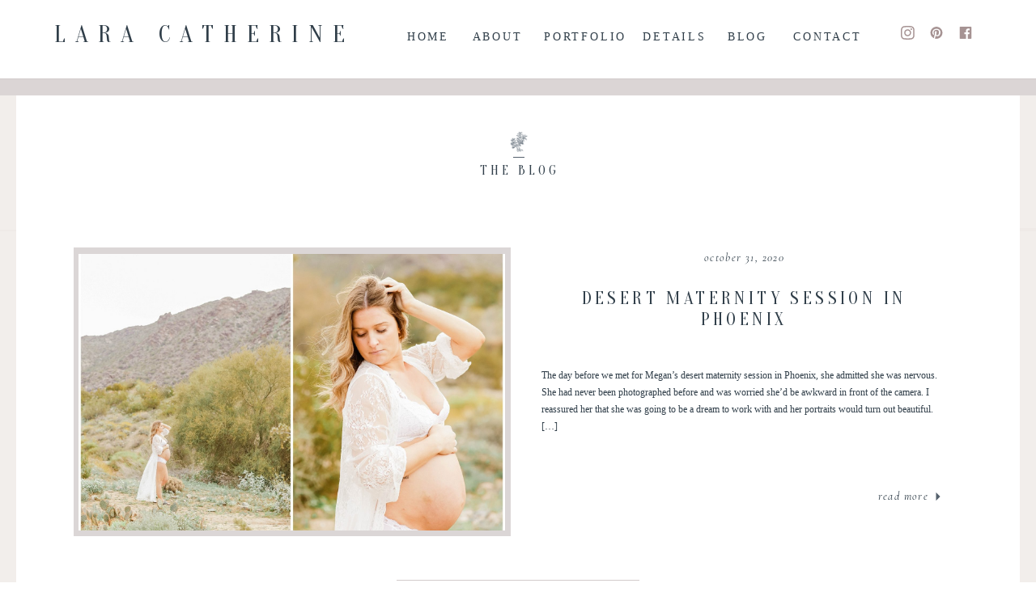

--- FILE ---
content_type: text/html; charset=UTF-8
request_url: https://laracatherinephotography.com/tag/tucson-photographer/
body_size: 21504
content:
<!DOCTYPE html>
<html lang="en-US" class="d">
<head>
<link rel="stylesheet" type="text/css" href="//lib.showit.co/engine/2.2.4/showit.css" />
<title>tucson photographer | laracatherinephotography.com</title>
<meta name='robots' content='max-image-preview:large' />

            <script data-no-defer="1" data-ezscrex="false" data-cfasync="false" data-pagespeed-no-defer data-cookieconsent="ignore">
                var ctPublicFunctions = {"_ajax_nonce":"28e0eb41ec","_rest_nonce":"b6c8db0c21","_ajax_url":"\/wp-admin\/admin-ajax.php","_rest_url":"https:\/\/laracatherinephotography.com\/wp-json\/","data__cookies_type":"native","data__ajax_type":"custom_ajax","data__bot_detector_enabled":1,"data__frontend_data_log_enabled":1,"cookiePrefix":"","wprocket_detected":false,"host_url":"laracatherinephotography.com","text__ee_click_to_select":"Click to select the whole data","text__ee_original_email":"The complete one is","text__ee_got_it":"Got it","text__ee_blocked":"Blocked","text__ee_cannot_connect":"Cannot connect","text__ee_cannot_decode":"Can not decode email. Unknown reason","text__ee_email_decoder":"CleanTalk email decoder","text__ee_wait_for_decoding":"The magic is on the way!","text__ee_decoding_process":"Please wait a few seconds while we decode the contact data."}
            </script>
        
            <script data-no-defer="1" data-ezscrex="false" data-cfasync="false" data-pagespeed-no-defer data-cookieconsent="ignore">
                var ctPublic = {"_ajax_nonce":"28e0eb41ec","settings__forms__check_internal":"0","settings__forms__check_external":"0","settings__forms__force_protection":0,"settings__forms__search_test":"0","settings__data__bot_detector_enabled":1,"settings__sfw__anti_crawler":0,"blog_home":"https:\/\/laracatherinephotography.com\/","pixel__setting":"3","pixel__enabled":false,"pixel__url":"https:\/\/moderate9-v4.cleantalk.org\/pixel\/ecc168d7c4fcd0d32ab7a94c709c5ab7.gif","data__email_check_before_post":"1","data__email_check_exist_post":1,"data__cookies_type":"native","data__key_is_ok":true,"data__visible_fields_required":true,"wl_brandname":"Anti-Spam by CleanTalk","wl_brandname_short":"CleanTalk","ct_checkjs_key":880785317,"emailEncoderPassKey":"a0cee2e8c6c3c93aa87d31eac510363c","bot_detector_forms_excluded":"W10=","advancedCacheExists":false,"varnishCacheExists":false,"wc_ajax_add_to_cart":false}
            </script>
        <link rel='dns-prefetch' href='//fd.cleantalk.org' />
<link rel="alternate" type="application/rss+xml" title="laracatherinephotography.com &raquo; Feed" href="https://laracatherinephotography.com/feed/" />
<link rel="alternate" type="application/rss+xml" title="laracatherinephotography.com &raquo; Comments Feed" href="https://laracatherinephotography.com/comments/feed/" />
<link rel="alternate" type="application/rss+xml" title="laracatherinephotography.com &raquo; tucson photographer Tag Feed" href="https://laracatherinephotography.com/tag/tucson-photographer/feed/" />
<script type="text/javascript">
/* <![CDATA[ */
window._wpemojiSettings = {"baseUrl":"https:\/\/s.w.org\/images\/core\/emoji\/16.0.1\/72x72\/","ext":".png","svgUrl":"https:\/\/s.w.org\/images\/core\/emoji\/16.0.1\/svg\/","svgExt":".svg","source":{"concatemoji":"https:\/\/laracatherinephotography.com\/wp-includes\/js\/wp-emoji-release.min.js?ver=6.8.3"}};
/*! This file is auto-generated */
!function(s,n){var o,i,e;function c(e){try{var t={supportTests:e,timestamp:(new Date).valueOf()};sessionStorage.setItem(o,JSON.stringify(t))}catch(e){}}function p(e,t,n){e.clearRect(0,0,e.canvas.width,e.canvas.height),e.fillText(t,0,0);var t=new Uint32Array(e.getImageData(0,0,e.canvas.width,e.canvas.height).data),a=(e.clearRect(0,0,e.canvas.width,e.canvas.height),e.fillText(n,0,0),new Uint32Array(e.getImageData(0,0,e.canvas.width,e.canvas.height).data));return t.every(function(e,t){return e===a[t]})}function u(e,t){e.clearRect(0,0,e.canvas.width,e.canvas.height),e.fillText(t,0,0);for(var n=e.getImageData(16,16,1,1),a=0;a<n.data.length;a++)if(0!==n.data[a])return!1;return!0}function f(e,t,n,a){switch(t){case"flag":return n(e,"\ud83c\udff3\ufe0f\u200d\u26a7\ufe0f","\ud83c\udff3\ufe0f\u200b\u26a7\ufe0f")?!1:!n(e,"\ud83c\udde8\ud83c\uddf6","\ud83c\udde8\u200b\ud83c\uddf6")&&!n(e,"\ud83c\udff4\udb40\udc67\udb40\udc62\udb40\udc65\udb40\udc6e\udb40\udc67\udb40\udc7f","\ud83c\udff4\u200b\udb40\udc67\u200b\udb40\udc62\u200b\udb40\udc65\u200b\udb40\udc6e\u200b\udb40\udc67\u200b\udb40\udc7f");case"emoji":return!a(e,"\ud83e\udedf")}return!1}function g(e,t,n,a){var r="undefined"!=typeof WorkerGlobalScope&&self instanceof WorkerGlobalScope?new OffscreenCanvas(300,150):s.createElement("canvas"),o=r.getContext("2d",{willReadFrequently:!0}),i=(o.textBaseline="top",o.font="600 32px Arial",{});return e.forEach(function(e){i[e]=t(o,e,n,a)}),i}function t(e){var t=s.createElement("script");t.src=e,t.defer=!0,s.head.appendChild(t)}"undefined"!=typeof Promise&&(o="wpEmojiSettingsSupports",i=["flag","emoji"],n.supports={everything:!0,everythingExceptFlag:!0},e=new Promise(function(e){s.addEventListener("DOMContentLoaded",e,{once:!0})}),new Promise(function(t){var n=function(){try{var e=JSON.parse(sessionStorage.getItem(o));if("object"==typeof e&&"number"==typeof e.timestamp&&(new Date).valueOf()<e.timestamp+604800&&"object"==typeof e.supportTests)return e.supportTests}catch(e){}return null}();if(!n){if("undefined"!=typeof Worker&&"undefined"!=typeof OffscreenCanvas&&"undefined"!=typeof URL&&URL.createObjectURL&&"undefined"!=typeof Blob)try{var e="postMessage("+g.toString()+"("+[JSON.stringify(i),f.toString(),p.toString(),u.toString()].join(",")+"));",a=new Blob([e],{type:"text/javascript"}),r=new Worker(URL.createObjectURL(a),{name:"wpTestEmojiSupports"});return void(r.onmessage=function(e){c(n=e.data),r.terminate(),t(n)})}catch(e){}c(n=g(i,f,p,u))}t(n)}).then(function(e){for(var t in e)n.supports[t]=e[t],n.supports.everything=n.supports.everything&&n.supports[t],"flag"!==t&&(n.supports.everythingExceptFlag=n.supports.everythingExceptFlag&&n.supports[t]);n.supports.everythingExceptFlag=n.supports.everythingExceptFlag&&!n.supports.flag,n.DOMReady=!1,n.readyCallback=function(){n.DOMReady=!0}}).then(function(){return e}).then(function(){var e;n.supports.everything||(n.readyCallback(),(e=n.source||{}).concatemoji?t(e.concatemoji):e.wpemoji&&e.twemoji&&(t(e.twemoji),t(e.wpemoji)))}))}((window,document),window._wpemojiSettings);
/* ]]> */
</script>
<style id='wp-emoji-styles-inline-css' type='text/css'>

	img.wp-smiley, img.emoji {
		display: inline !important;
		border: none !important;
		box-shadow: none !important;
		height: 1em !important;
		width: 1em !important;
		margin: 0 0.07em !important;
		vertical-align: -0.1em !important;
		background: none !important;
		padding: 0 !important;
	}
</style>
<link rel='stylesheet' id='wp-block-library-css' href='https://laracatherinephotography.com/wp-includes/css/dist/block-library/style.min.css?ver=6.8.3' type='text/css' media='all' />
<style id='classic-theme-styles-inline-css' type='text/css'>
/*! This file is auto-generated */
.wp-block-button__link{color:#fff;background-color:#32373c;border-radius:9999px;box-shadow:none;text-decoration:none;padding:calc(.667em + 2px) calc(1.333em + 2px);font-size:1.125em}.wp-block-file__button{background:#32373c;color:#fff;text-decoration:none}
</style>
<link rel='stylesheet' id='convertkit-broadcasts-css' href='https://laracatherinephotography.com/wp-content/plugins/convertkit/resources/frontend/css/broadcasts.css?ver=3.0.8' type='text/css' media='all' />
<link rel='stylesheet' id='convertkit-button-css' href='https://laracatherinephotography.com/wp-content/plugins/convertkit/resources/frontend/css/button.css?ver=3.0.8' type='text/css' media='all' />
<link rel='stylesheet' id='convertkit-form-css' href='https://laracatherinephotography.com/wp-content/plugins/convertkit/resources/frontend/css/form.css?ver=3.0.8' type='text/css' media='all' />
<link rel='stylesheet' id='convertkit-form-builder-field-css' href='https://laracatherinephotography.com/wp-content/plugins/convertkit/resources/frontend/css/form-builder.css?ver=3.0.8' type='text/css' media='all' />
<link rel='stylesheet' id='convertkit-form-builder-css' href='https://laracatherinephotography.com/wp-content/plugins/convertkit/resources/frontend/css/form-builder.css?ver=3.0.8' type='text/css' media='all' />
<style id='global-styles-inline-css' type='text/css'>
:root{--wp--preset--aspect-ratio--square: 1;--wp--preset--aspect-ratio--4-3: 4/3;--wp--preset--aspect-ratio--3-4: 3/4;--wp--preset--aspect-ratio--3-2: 3/2;--wp--preset--aspect-ratio--2-3: 2/3;--wp--preset--aspect-ratio--16-9: 16/9;--wp--preset--aspect-ratio--9-16: 9/16;--wp--preset--color--black: #000000;--wp--preset--color--cyan-bluish-gray: #abb8c3;--wp--preset--color--white: #ffffff;--wp--preset--color--pale-pink: #f78da7;--wp--preset--color--vivid-red: #cf2e2e;--wp--preset--color--luminous-vivid-orange: #ff6900;--wp--preset--color--luminous-vivid-amber: #fcb900;--wp--preset--color--light-green-cyan: #7bdcb5;--wp--preset--color--vivid-green-cyan: #00d084;--wp--preset--color--pale-cyan-blue: #8ed1fc;--wp--preset--color--vivid-cyan-blue: #0693e3;--wp--preset--color--vivid-purple: #9b51e0;--wp--preset--gradient--vivid-cyan-blue-to-vivid-purple: linear-gradient(135deg,rgba(6,147,227,1) 0%,rgb(155,81,224) 100%);--wp--preset--gradient--light-green-cyan-to-vivid-green-cyan: linear-gradient(135deg,rgb(122,220,180) 0%,rgb(0,208,130) 100%);--wp--preset--gradient--luminous-vivid-amber-to-luminous-vivid-orange: linear-gradient(135deg,rgba(252,185,0,1) 0%,rgba(255,105,0,1) 100%);--wp--preset--gradient--luminous-vivid-orange-to-vivid-red: linear-gradient(135deg,rgba(255,105,0,1) 0%,rgb(207,46,46) 100%);--wp--preset--gradient--very-light-gray-to-cyan-bluish-gray: linear-gradient(135deg,rgb(238,238,238) 0%,rgb(169,184,195) 100%);--wp--preset--gradient--cool-to-warm-spectrum: linear-gradient(135deg,rgb(74,234,220) 0%,rgb(151,120,209) 20%,rgb(207,42,186) 40%,rgb(238,44,130) 60%,rgb(251,105,98) 80%,rgb(254,248,76) 100%);--wp--preset--gradient--blush-light-purple: linear-gradient(135deg,rgb(255,206,236) 0%,rgb(152,150,240) 100%);--wp--preset--gradient--blush-bordeaux: linear-gradient(135deg,rgb(254,205,165) 0%,rgb(254,45,45) 50%,rgb(107,0,62) 100%);--wp--preset--gradient--luminous-dusk: linear-gradient(135deg,rgb(255,203,112) 0%,rgb(199,81,192) 50%,rgb(65,88,208) 100%);--wp--preset--gradient--pale-ocean: linear-gradient(135deg,rgb(255,245,203) 0%,rgb(182,227,212) 50%,rgb(51,167,181) 100%);--wp--preset--gradient--electric-grass: linear-gradient(135deg,rgb(202,248,128) 0%,rgb(113,206,126) 100%);--wp--preset--gradient--midnight: linear-gradient(135deg,rgb(2,3,129) 0%,rgb(40,116,252) 100%);--wp--preset--font-size--small: 13px;--wp--preset--font-size--medium: 20px;--wp--preset--font-size--large: 36px;--wp--preset--font-size--x-large: 42px;--wp--preset--spacing--20: 0.44rem;--wp--preset--spacing--30: 0.67rem;--wp--preset--spacing--40: 1rem;--wp--preset--spacing--50: 1.5rem;--wp--preset--spacing--60: 2.25rem;--wp--preset--spacing--70: 3.38rem;--wp--preset--spacing--80: 5.06rem;--wp--preset--shadow--natural: 6px 6px 9px rgba(0, 0, 0, 0.2);--wp--preset--shadow--deep: 12px 12px 50px rgba(0, 0, 0, 0.4);--wp--preset--shadow--sharp: 6px 6px 0px rgba(0, 0, 0, 0.2);--wp--preset--shadow--outlined: 6px 6px 0px -3px rgba(255, 255, 255, 1), 6px 6px rgba(0, 0, 0, 1);--wp--preset--shadow--crisp: 6px 6px 0px rgba(0, 0, 0, 1);}:where(.is-layout-flex){gap: 0.5em;}:where(.is-layout-grid){gap: 0.5em;}body .is-layout-flex{display: flex;}.is-layout-flex{flex-wrap: wrap;align-items: center;}.is-layout-flex > :is(*, div){margin: 0;}body .is-layout-grid{display: grid;}.is-layout-grid > :is(*, div){margin: 0;}:where(.wp-block-columns.is-layout-flex){gap: 2em;}:where(.wp-block-columns.is-layout-grid){gap: 2em;}:where(.wp-block-post-template.is-layout-flex){gap: 1.25em;}:where(.wp-block-post-template.is-layout-grid){gap: 1.25em;}.has-black-color{color: var(--wp--preset--color--black) !important;}.has-cyan-bluish-gray-color{color: var(--wp--preset--color--cyan-bluish-gray) !important;}.has-white-color{color: var(--wp--preset--color--white) !important;}.has-pale-pink-color{color: var(--wp--preset--color--pale-pink) !important;}.has-vivid-red-color{color: var(--wp--preset--color--vivid-red) !important;}.has-luminous-vivid-orange-color{color: var(--wp--preset--color--luminous-vivid-orange) !important;}.has-luminous-vivid-amber-color{color: var(--wp--preset--color--luminous-vivid-amber) !important;}.has-light-green-cyan-color{color: var(--wp--preset--color--light-green-cyan) !important;}.has-vivid-green-cyan-color{color: var(--wp--preset--color--vivid-green-cyan) !important;}.has-pale-cyan-blue-color{color: var(--wp--preset--color--pale-cyan-blue) !important;}.has-vivid-cyan-blue-color{color: var(--wp--preset--color--vivid-cyan-blue) !important;}.has-vivid-purple-color{color: var(--wp--preset--color--vivid-purple) !important;}.has-black-background-color{background-color: var(--wp--preset--color--black) !important;}.has-cyan-bluish-gray-background-color{background-color: var(--wp--preset--color--cyan-bluish-gray) !important;}.has-white-background-color{background-color: var(--wp--preset--color--white) !important;}.has-pale-pink-background-color{background-color: var(--wp--preset--color--pale-pink) !important;}.has-vivid-red-background-color{background-color: var(--wp--preset--color--vivid-red) !important;}.has-luminous-vivid-orange-background-color{background-color: var(--wp--preset--color--luminous-vivid-orange) !important;}.has-luminous-vivid-amber-background-color{background-color: var(--wp--preset--color--luminous-vivid-amber) !important;}.has-light-green-cyan-background-color{background-color: var(--wp--preset--color--light-green-cyan) !important;}.has-vivid-green-cyan-background-color{background-color: var(--wp--preset--color--vivid-green-cyan) !important;}.has-pale-cyan-blue-background-color{background-color: var(--wp--preset--color--pale-cyan-blue) !important;}.has-vivid-cyan-blue-background-color{background-color: var(--wp--preset--color--vivid-cyan-blue) !important;}.has-vivid-purple-background-color{background-color: var(--wp--preset--color--vivid-purple) !important;}.has-black-border-color{border-color: var(--wp--preset--color--black) !important;}.has-cyan-bluish-gray-border-color{border-color: var(--wp--preset--color--cyan-bluish-gray) !important;}.has-white-border-color{border-color: var(--wp--preset--color--white) !important;}.has-pale-pink-border-color{border-color: var(--wp--preset--color--pale-pink) !important;}.has-vivid-red-border-color{border-color: var(--wp--preset--color--vivid-red) !important;}.has-luminous-vivid-orange-border-color{border-color: var(--wp--preset--color--luminous-vivid-orange) !important;}.has-luminous-vivid-amber-border-color{border-color: var(--wp--preset--color--luminous-vivid-amber) !important;}.has-light-green-cyan-border-color{border-color: var(--wp--preset--color--light-green-cyan) !important;}.has-vivid-green-cyan-border-color{border-color: var(--wp--preset--color--vivid-green-cyan) !important;}.has-pale-cyan-blue-border-color{border-color: var(--wp--preset--color--pale-cyan-blue) !important;}.has-vivid-cyan-blue-border-color{border-color: var(--wp--preset--color--vivid-cyan-blue) !important;}.has-vivid-purple-border-color{border-color: var(--wp--preset--color--vivid-purple) !important;}.has-vivid-cyan-blue-to-vivid-purple-gradient-background{background: var(--wp--preset--gradient--vivid-cyan-blue-to-vivid-purple) !important;}.has-light-green-cyan-to-vivid-green-cyan-gradient-background{background: var(--wp--preset--gradient--light-green-cyan-to-vivid-green-cyan) !important;}.has-luminous-vivid-amber-to-luminous-vivid-orange-gradient-background{background: var(--wp--preset--gradient--luminous-vivid-amber-to-luminous-vivid-orange) !important;}.has-luminous-vivid-orange-to-vivid-red-gradient-background{background: var(--wp--preset--gradient--luminous-vivid-orange-to-vivid-red) !important;}.has-very-light-gray-to-cyan-bluish-gray-gradient-background{background: var(--wp--preset--gradient--very-light-gray-to-cyan-bluish-gray) !important;}.has-cool-to-warm-spectrum-gradient-background{background: var(--wp--preset--gradient--cool-to-warm-spectrum) !important;}.has-blush-light-purple-gradient-background{background: var(--wp--preset--gradient--blush-light-purple) !important;}.has-blush-bordeaux-gradient-background{background: var(--wp--preset--gradient--blush-bordeaux) !important;}.has-luminous-dusk-gradient-background{background: var(--wp--preset--gradient--luminous-dusk) !important;}.has-pale-ocean-gradient-background{background: var(--wp--preset--gradient--pale-ocean) !important;}.has-electric-grass-gradient-background{background: var(--wp--preset--gradient--electric-grass) !important;}.has-midnight-gradient-background{background: var(--wp--preset--gradient--midnight) !important;}.has-small-font-size{font-size: var(--wp--preset--font-size--small) !important;}.has-medium-font-size{font-size: var(--wp--preset--font-size--medium) !important;}.has-large-font-size{font-size: var(--wp--preset--font-size--large) !important;}.has-x-large-font-size{font-size: var(--wp--preset--font-size--x-large) !important;}
:where(.wp-block-post-template.is-layout-flex){gap: 1.25em;}:where(.wp-block-post-template.is-layout-grid){gap: 1.25em;}
:where(.wp-block-columns.is-layout-flex){gap: 2em;}:where(.wp-block-columns.is-layout-grid){gap: 2em;}
:root :where(.wp-block-pullquote){font-size: 1.5em;line-height: 1.6;}
</style>
<link rel='stylesheet' id='cleantalk-public-css-css' href='https://laracatherinephotography.com/wp-content/plugins/cleantalk-spam-protect/css/cleantalk-public.min.css?ver=6.67_1762383432' type='text/css' media='all' />
<link rel='stylesheet' id='cleantalk-email-decoder-css-css' href='https://laracatherinephotography.com/wp-content/plugins/cleantalk-spam-protect/css/cleantalk-email-decoder.min.css?ver=6.67_1762383432' type='text/css' media='all' />
<script type="text/javascript" src="https://laracatherinephotography.com/wp-content/plugins/cleantalk-spam-protect/js/apbct-public-bundle.min.js?ver=6.67_1762383432" id="apbct-public-bundle.min-js-js"></script>
<script type="text/javascript" src="https://fd.cleantalk.org/ct-bot-detector-wrapper.js?ver=6.67" id="ct_bot_detector-js" defer="defer" data-wp-strategy="defer"></script>
<script type="text/javascript" src="https://laracatherinephotography.com/wp-includes/js/jquery/jquery.min.js?ver=3.7.1" id="jquery-core-js"></script>
<script type="text/javascript" src="https://laracatherinephotography.com/wp-includes/js/jquery/jquery-migrate.min.js?ver=3.4.1" id="jquery-migrate-js"></script>
<script type="text/javascript" src="https://laracatherinephotography.com/wp-content/plugins/showit/public/js/showit.js?ver=1765982834" id="si-script-js"></script>
<link rel="https://api.w.org/" href="https://laracatherinephotography.com/wp-json/" /><link rel="alternate" title="JSON" type="application/json" href="https://laracatherinephotography.com/wp-json/wp/v2/tags/48" /><link rel="EditURI" type="application/rsd+xml" title="RSD" href="https://laracatherinephotography.com/xmlrpc.php?rsd" />
<style type="text/css">.recentcomments a{display:inline !important;padding:0 !important;margin:0 !important;}</style>
<meta charset="UTF-8" />
<meta name="viewport" content="width=device-width, initial-scale=1" />
<link rel="icon" type="image/png" href="//static.showit.co/200/X5rU4SVpRuupfu7wB_tcAw/77966/untitled-222-recovered-recovered.png" />
<link rel="preconnect" href="https://static.showit.co" />


<link rel="preconnect" href="https://fonts.googleapis.com">
<link rel="preconnect" href="https://fonts.gstatic.com" crossorigin>
<link href="https://fonts.googleapis.com/css?family=Oranienbaum:regular|Cormorant+Garamond:italic|Work+Sans:regular" rel="stylesheet" type="text/css"/>
<style>
@font-face{font-family:Eternal Paris;src:url('//static.showit.co/file/Pm_q5iT7THCFa2pehfpQRQ/shared/eternalparis.woff');}
</style>
<script id="init_data" type="application/json">
{"mobile":{"w":320},"desktop":{"w":1200,"defaultTrIn":{"type":"fade"},"defaultTrOut":{"type":"fade"},"bgFillType":"color","bgColor":"#000000:0"},"sid":"cvygi2f0s_ermfav0xg7aq","break":768,"assetURL":"//static.showit.co","contactFormId":"77966/188691","cfAction":"aHR0cHM6Ly9jbGllbnRzZXJ2aWNlLnNob3dpdC5jby9jb250YWN0Zm9ybQ==","sgAction":"aHR0cHM6Ly9jbGllbnRzZXJ2aWNlLnNob3dpdC5jby9zb2NpYWxncmlk","blockData":[{"slug":"header","visible":"a","states":[],"d":{"h":98,"w":1200,"locking":{"scrollOffset":1},"bgFillType":"color","bgColor":"colors-7","bgMediaType":"none"},"m":{"h":62,"w":320,"locking":{"side":"st","scrollOffset":1},"bgFillType":"color","bgColor":"colors-7","bgMediaType":"none"}},{"slug":"journal-intro","visible":"a","states":[],"d":{"h":188,"w":1200,"bgFillType":"color","bgColor":"#FFFFFF","bgMediaType":"none"},"m":{"h":129,"w":320,"bgFillType":"color","bgColor":"#FFFFFF","bgMediaType":"none"}},{"slug":"post-layout-1","visible":"a","states":[],"d":{"h":450,"w":1200,"locking":{"offset":100},"nature":"dH","bgFillType":"color","bgColor":"#FFFFFF","bgMediaType":"none"},"m":{"h":398,"w":320,"nature":"dH","bgFillType":"color","bgColor":"#FFFFFF","bgMediaType":"none"}},{"slug":"post-layout-2","visible":"a","states":[],"d":{"h":450,"w":1200,"locking":{"offset":100},"nature":"dH","bgFillType":"color","bgColor":"#FFFFFF","bgMediaType":"none"},"m":{"h":350,"w":320,"nature":"dH","bgFillType":"color","bgColor":"#FFFFFF","bgMediaType":"none"}},{"slug":"delete-post-layout-3","visible":"a","states":[],"d":{"h":450,"w":1200,"locking":{"offset":100},"nature":"dH","bgFillType":"color","bgColor":"#FFFFFF","bgMediaType":"none"},"m":{"h":350,"w":320,"nature":"dH","bgFillType":"color","bgColor":"#FFFFFF","bgMediaType":"none"}},{"slug":"delete-post-layout-4","visible":"a","states":[],"d":{"h":437,"w":1200,"locking":{"offset":100},"nature":"dH","bgFillType":"color","bgColor":"#FFFFFF","bgMediaType":"none"},"m":{"h":350,"w":320,"nature":"dH","bgFillType":"color","bgColor":"#FFFFFF","bgMediaType":"none"}},{"slug":"end-post-loop","visible":"a","states":[],"d":{"h":1,"w":1200,"bgFillType":"color","bgColor":"#FFFFFF","bgMediaType":"none"},"m":{"h":1,"w":320,"bgFillType":"color","bgColor":"#FFFFFF","bgMediaType":"none"}},{"slug":"pagination","visible":"a","states":[],"d":{"h":60,"w":1200,"nature":"dH","bgFillType":"color","bgColor":"#FFFFFF","bgMediaType":"none"},"m":{"h":74,"w":320,"nature":"dH","bgFillType":"color","bgColor":"#FFFFFF","bgMediaType":"none"}},{"slug":"footer","visible":"a","states":[],"d":{"h":131,"w":1200,"bgFillType":"color","bgColor":"colors-7","bgMediaType":"none"},"m":{"h":557,"w":320,"bgFillType":"color","bgColor":"colors-7","bgMediaType":"none"}},{"slug":"mobile-nav","visible":"m","states":[],"d":{"h":200,"w":1200,"bgFillType":"color","bgColor":"colors-7","bgMediaType":"none"},"m":{"h":478,"w":320,"locking":{"side":"t"},"nature":"wH","bgFillType":"color","bgColor":"colors-7","bgMediaType":"none"}}],"elementData":[{"type":"icon","visible":"m","id":"header_0","blockId":"header","m":{"x":15,"y":15,"w":27,"h":37,"a":0},"d":{"x":1161,"y":37,"w":35,"h":35,"a":0},"pc":[{"type":"show","block":"mobile-nav"}]},{"type":"text","visible":"a","id":"header_1","blockId":"header","m":{"x":45,"y":14,"w":149,"h":26,"a":0},"d":{"x":27,"y":25,"w":418,"h":39,"a":0}},{"type":"icon","visible":"a","id":"header_2","blockId":"header","m":{"x":254,"y":25,"w":12,"h":12,"a":0},"d":{"x":1108,"y":32,"w":18,"h":17,"a":0}},{"type":"icon","visible":"a","id":"header_3","blockId":"header","m":{"x":274,"y":25,"w":12,"h":12,"a":0},"d":{"x":1144,"y":32,"w":18,"h":17,"a":0}},{"type":"icon","visible":"a","id":"header_4","blockId":"header","m":{"x":234,"y":25,"w":12,"h":12,"a":0},"d":{"x":1072,"y":32,"w":18,"h":17,"a":0}},{"type":"text","visible":"d","id":"header_5","blockId":"header","m":{"x":122,"y":18,"w":75.60000000000001,"h":14,"a":0},"d":{"x":934,"y":33,"w":97,"h":16,"a":0}},{"type":"text","visible":"d","id":"header_6","blockId":"header","m":{"x":122,"y":18,"w":75.60000000000001,"h":14,"a":0},"d":{"x":835,"y":33,"w":97,"h":16,"a":0}},{"type":"text","visible":"d","id":"header_7","blockId":"header","m":{"x":122,"y":18,"w":75.60000000000001,"h":14,"a":0},"d":{"x":632,"y":33,"w":97,"h":16,"a":0}},{"type":"text","visible":"d","id":"header_8","blockId":"header","m":{"x":122,"y":18,"w":75.60000000000001,"h":14,"a":0},"d":{"x":745,"y":33,"w":97,"h":16,"a":0}},{"type":"text","visible":"d","id":"header_9","blockId":"header","m":{"x":122,"y":18,"w":75.60000000000001,"h":14,"a":0},"d":{"x":455,"y":33,"w":68,"h":16,"a":0}},{"type":"text","visible":"d","id":"header_10","blockId":"header","m":{"x":122,"y":18,"w":75.60000000000001,"h":14,"a":0},"d":{"x":526,"y":33,"w":97,"h":16,"a":0}},{"type":"simple","visible":"a","id":"header_11","blockId":"header","m":{"x":-5,"y":61,"w":329,"h":1,"a":0},"d":{"x":-23,"y":97,"w":1280,"h":1,"a":0,"lockH":"s","lockV":"t"}},{"type":"text","visible":"a","id":"journal-intro_0","blockId":"journal-intro","m":{"x":30,"y":89,"w":261,"h":44,"a":0},"d":{"x":510,"y":104,"w":183,"h":21,"a":0,"lockV":"t"}},{"type":"simple","visible":"a","id":"journal-intro_1","blockId":"journal-intro","m":{"x":153,"y":79,"w":14,"h":1,"a":0},"d":{"x":594,"y":96,"w":14,"h":1,"a":0,"lockV":"t"}},{"type":"graphic","visible":"a","id":"journal-intro_2","blockId":"journal-intro","m":{"x":149,"y":49,"w":22,"h":25,"a":0},"d":{"x":590,"y":65,"w":22,"h":25,"a":0,"lockV":"t"},"c":{"key":"Ky0GJZbkRJWcER_b9m9fzQ/shared/flower2.png","aspect_ratio":0.73702}},{"type":"simple","visible":"d","id":"journal-intro_3","blockId":"journal-intro","m":{"x":48,"y":48,"w":224,"h":224.7,"a":0},"d":{"x":0,"y":0,"w":1200,"h":20,"a":0,"lockH":"s"}},{"type":"simple","visible":"d","id":"journal-intro_4","blockId":"journal-intro","m":{"x":48,"y":48,"w":224,"h":224.7,"a":0},"d":{"x":0,"y":20,"w":20,"h":171,"a":0,"lockH":"l","lockV":"b"}},{"type":"simple","visible":"d","id":"journal-intro_5","blockId":"journal-intro","m":{"x":48,"y":48,"w":224,"h":224.7,"a":0},"d":{"x":1180,"y":20,"w":20,"h":170,"a":0,"lockH":"r","lockV":"b"}},{"type":"simple","visible":"d","id":"post-layout-1_0","blockId":"post-layout-1","m":{"x":0,"y":59,"w":320,"h":1,"a":0},"d":{"x":450,"y":431,"w":300,"h":1,"a":0}},{"type":"text","visible":"a","id":"post-layout-1_1","blockId":"post-layout-1","m":{"x":105,"y":371,"w":111,"h":27,"a":0},"d":{"x":1026,"y":315,"w":100,"h":29,"a":0}},{"type":"text","visible":"d","id":"post-layout-1_2","blockId":"post-layout-1","m":{"x":20,"y":-22,"w":280,"h":169,"a":0},"d":{"x":629,"y":168,"w":500,"h":137,"a":0}},{"type":"text","visible":"a","id":"post-layout-1_3","blockId":"post-layout-1","m":{"x":20,"y":230,"w":280,"h":22,"a":0},"d":{"x":629,"y":20,"w":501,"h":25,"a":0}},{"type":"text","visible":"a","id":"post-layout-1_4","blockId":"post-layout-1","m":{"x":20,"y":252,"w":280,"h":43,"a":0},"d":{"x":629,"y":70,"w":500,"h":87,"a":0}},{"type":"simple","visible":"d","id":"post-layout-1_5","blockId":"post-layout-1","m":{"x":48,"y":53,"w":224,"h":244.99999999999997,"a":0},"d":{"x":51,"y":20,"w":540,"h":357,"a":0,"trIn":{"cl":"fadeIn","d":"0.5","dl":"0"}}},{"type":"graphic","visible":"a","id":"post-layout-1_6","blockId":"post-layout-1","m":{"x":30,"y":20,"w":260,"h":195,"a":0,"gs":{"p":105}},"d":{"x":57,"y":28,"w":527,"h":342,"a":0,"gs":{"t":"cover","p":105},"trIn":{"cl":"fadeIn","d":1,"dl":"0"}},"c":{"key":"ewcvwEvWSuuMuU0FNmHK5A/77966/brooke_and_alex_or_destination_wedding_at_pine_mountain_resort_or_ironwood_michigan.png","aspect_ratio":1.33333}},{"type":"icon","visible":"a","id":"post-layout-1_7","blockId":"post-layout-1","m":{"x":196,"y":371,"w":20,"h":20,"a":0},"d":{"x":1109,"y":311,"w":20,"h":34,"a":0}},{"type":"simple","visible":"d","id":"post-layout-1_8","blockId":"post-layout-1","m":{"x":48,"y":48,"w":224,"h":224.7,"a":0},"d":{"x":0,"y":-2,"w":20,"h":454,"a":0,"lockH":"l","lockV":"s"}},{"type":"simple","visible":"d","id":"post-layout-1_9","blockId":"post-layout-1","m":{"x":48,"y":48,"w":224,"h":224.7,"a":0},"d":{"x":1180,"y":-4,"w":20,"h":458,"a":0,"lockH":"r","lockV":"s"}},{"type":"simple","visible":"d","id":"post-layout-2_0","blockId":"post-layout-2","m":{"x":0,"y":59,"w":320,"h":1,"a":0},"d":{"x":450,"y":431,"w":300,"h":1,"a":0}},{"type":"text","visible":"a","id":"post-layout-2_1","blockId":"post-layout-2","m":{"x":105,"y":311,"w":111,"h":27,"a":0},"d":{"x":449,"y":310,"w":100,"h":29,"a":0}},{"type":"text","visible":"d","id":"post-layout-2_2","blockId":"post-layout-2","m":{"x":20,"y":-22,"w":280,"h":169,"a":0},"d":{"x":50,"y":197,"w":500,"h":101,"a":0}},{"type":"text","visible":"a","id":"post-layout-2_3","blockId":"post-layout-2","m":{"x":20,"y":230,"w":280,"h":22,"a":0},"d":{"x":51,"y":32,"w":500,"h":29,"a":0}},{"type":"text","visible":"a","id":"post-layout-2_4","blockId":"post-layout-2","m":{"x":20,"y":257,"w":280,"h":43,"a":0},"d":{"x":51,"y":96,"w":493,"h":94,"a":0}},{"type":"simple","visible":"d","id":"post-layout-2_5","blockId":"post-layout-2","m":{"x":48,"y":53,"w":224,"h":244.99999999999997,"a":0},"d":{"x":599,"y":32,"w":540,"h":357,"a":0,"trIn":{"cl":"fadeIn","d":"0.5","dl":"0"}}},{"type":"graphic","visible":"a","id":"post-layout-2_6","blockId":"post-layout-2","m":{"x":30,"y":20,"w":260,"h":195,"a":0,"gs":{"p":105}},"d":{"x":605,"y":38,"w":527,"h":344,"a":0,"gs":{"t":"cover","p":105},"trIn":{"cl":"fadeIn","d":1,"dl":"0"}},"c":{"key":"pYnDnCe0Q-yPBC4iMLIyHQ/77966/kelsey_and_daniel_or_destination_wedding_at_tin_roof_barn_or_white_salmon_washington66.png","aspect_ratio":1.32759}},{"type":"icon","visible":"a","id":"post-layout-2_7","blockId":"post-layout-2","m":{"x":189,"y":312,"w":20,"h":20,"a":0},"d":{"x":529,"y":306,"w":20,"h":34,"a":0}},{"type":"simple","visible":"d","id":"post-layout-2_8","blockId":"post-layout-2","m":{"x":48,"y":48,"w":224,"h":224.7,"a":0},"d":{"x":0,"y":-2,"w":20,"h":454,"a":0,"lockH":"l","lockV":"s"}},{"type":"simple","visible":"d","id":"post-layout-2_9","blockId":"post-layout-2","m":{"x":48,"y":48,"w":224,"h":224.7,"a":0},"d":{"x":1180,"y":-4,"w":20,"h":458,"a":0,"lockH":"r","lockV":"s"}},{"type":"simple","visible":"d","id":"delete-post-layout-3_0","blockId":"delete-post-layout-3","m":{"x":0,"y":59,"w":320,"h":1,"a":0},"d":{"x":450,"y":437,"w":300,"h":1,"a":0}},{"type":"text","visible":"a","id":"delete-post-layout-3_1","blockId":"delete-post-layout-3","m":{"x":105,"y":311,"w":111,"h":27,"a":0},"d":{"x":1029,"y":323,"w":100,"h":29,"a":0}},{"type":"text","visible":"d","id":"delete-post-layout-3_2","blockId":"delete-post-layout-3","m":{"x":20,"y":-22,"w":280,"h":169,"a":0},"d":{"x":629,"y":181,"w":500,"h":136,"a":0}},{"type":"text","visible":"a","id":"delete-post-layout-3_3","blockId":"delete-post-layout-3","m":{"x":20,"y":230,"w":280,"h":22,"a":0},"d":{"x":629,"y":39,"w":500,"h":29,"a":0}},{"type":"text","visible":"a","id":"delete-post-layout-3_4","blockId":"delete-post-layout-3","m":{"x":20,"y":257,"w":280,"h":45,"a":0},"d":{"x":629,"y":77,"w":500,"h":88,"a":0}},{"type":"simple","visible":"d","id":"delete-post-layout-3_5","blockId":"delete-post-layout-3","m":{"x":48,"y":53,"w":224,"h":244.99999999999997,"a":0},"d":{"x":48,"y":39,"w":540,"h":357,"a":0,"trIn":{"cl":"fadeIn","d":"0.5","dl":"0"}}},{"type":"graphic","visible":"a","id":"delete-post-layout-3_6","blockId":"delete-post-layout-3","m":{"x":30,"y":20,"w":260,"h":195,"a":0,"gs":{"p":105}},"d":{"x":55,"y":47,"w":526,"h":343,"a":0,"gs":{"t":"cover","p":105},"trIn":{"cl":"fadeIn","d":1,"dl":"0"}},"c":{"key":"JjaW7CdVSEau32HervcdYg/shared/sophieeptonphotographyromaelopement-20.jpg","aspect_ratio":0.73611}},{"type":"icon","visible":"a","id":"delete-post-layout-3_7","blockId":"delete-post-layout-3","m":{"x":189,"y":312,"w":20,"h":20,"a":0},"d":{"x":1109,"y":319,"w":20,"h":34,"a":0}},{"type":"simple","visible":"d","id":"delete-post-layout-3_8","blockId":"delete-post-layout-3","m":{"x":48,"y":48,"w":224,"h":224.7,"a":0},"d":{"x":0,"y":-2,"w":20,"h":454,"a":0,"lockH":"l","lockV":"s"}},{"type":"simple","visible":"d","id":"delete-post-layout-3_9","blockId":"delete-post-layout-3","m":{"x":48,"y":48,"w":224,"h":224.7,"a":0},"d":{"x":1180,"y":-4,"w":20,"h":458,"a":0,"lockH":"r","lockV":"s"}},{"type":"text","visible":"a","id":"delete-post-layout-4_0","blockId":"delete-post-layout-4","m":{"x":105,"y":311,"w":111,"h":27,"a":0},"d":{"x":449,"y":318,"w":100,"h":29,"a":0}},{"type":"text","visible":"d","id":"delete-post-layout-4_1","blockId":"delete-post-layout-4","m":{"x":20,"y":-22,"w":280,"h":169,"a":0},"d":{"x":50,"y":176,"w":500,"h":136,"a":0}},{"type":"text","visible":"a","id":"delete-post-layout-4_2","blockId":"delete-post-layout-4","m":{"x":20,"y":230,"w":280,"h":22,"a":0},"d":{"x":51,"y":35,"w":500,"h":29,"a":0}},{"type":"text","visible":"a","id":"delete-post-layout-4_3","blockId":"delete-post-layout-4","m":{"x":20,"y":257,"w":280,"h":44,"a":0},"d":{"x":51,"y":74,"w":483,"h":97,"a":0}},{"type":"simple","visible":"d","id":"delete-post-layout-4_4","blockId":"delete-post-layout-4","m":{"x":48,"y":53,"w":224,"h":244.99999999999997,"a":0},"d":{"x":589,"y":35,"w":540,"h":357,"a":0,"trIn":{"cl":"fadeIn","d":"0.5","dl":"0"}}},{"type":"graphic","visible":"a","id":"delete-post-layout-4_5","blockId":"delete-post-layout-4","m":{"x":30,"y":20,"w":260,"h":195,"a":0,"gs":{"p":105}},"d":{"x":595,"y":42,"w":527,"h":342,"a":0,"gs":{"t":"cover","p":105},"trIn":{"cl":"fadeIn","d":1,"dl":"0"}},"c":{"key":"iObkFGilQD2vUM9Xa1xxrw/shared/sophieeptonphotographyromaelopement-244.jpg","aspect_ratio":0.73611}},{"type":"icon","visible":"a","id":"delete-post-layout-4_6","blockId":"delete-post-layout-4","m":{"x":189,"y":312,"w":20,"h":20,"a":0},"d":{"x":529,"y":314,"w":20,"h":34,"a":0}},{"type":"simple","visible":"d","id":"delete-post-layout-4_7","blockId":"delete-post-layout-4","m":{"x":48,"y":48,"w":224,"h":224.7,"a":0},"d":{"x":0,"y":-2,"w":20,"h":454,"a":0,"lockH":"l","lockV":"s"}},{"type":"simple","visible":"d","id":"delete-post-layout-4_8","blockId":"delete-post-layout-4","m":{"x":48,"y":48,"w":224,"h":224.7,"a":0},"d":{"x":1180,"y":-4,"w":20,"h":458,"a":0,"lockH":"r","lockV":"s"}},{"type":"text","visible":"a","id":"pagination_0","blockId":"pagination","m":{"x":206,"y":29,"w":84,"h":26,"a":0},"d":{"x":644,"y":18,"w":495.02,"h":29.002,"a":0}},{"type":"text","visible":"a","id":"pagination_1","blockId":"pagination","m":{"x":30,"y":29,"w":103,"h":22,"a":0},"d":{"x":50,"y":20,"w":527.021,"h":29.022,"a":0}},{"type":"simple","visible":"a","id":"pagination_2","blockId":"pagination","m":{"x":0,"y":3,"w":320,"h":1,"a":0},"d":{"x":0,"y":3,"w":1200,"h":1,"a":0,"lockH":"s"}},{"type":"simple","visible":"d","id":"pagination_3","blockId":"pagination","m":{"x":48,"y":48,"w":224,"h":224.7,"a":0},"d":{"x":0,"y":-2,"w":20,"h":100,"a":0,"lockH":"l","lockV":"s"}},{"type":"simple","visible":"d","id":"pagination_4","blockId":"pagination","m":{"x":48,"y":48,"w":224,"h":224.7,"a":0},"d":{"x":1180,"y":-4,"w":20,"h":100,"a":0,"lockH":"r","lockV":"s"}},{"type":"simple","visible":"a","id":"footer_0","blockId":"footer","m":{"x":1,"y":0,"w":320,"h":557,"a":0},"d":{"x":-1,"y":-1,"w":1200,"h":132,"a":0,"lockH":"s"}},{"type":"text","visible":"a","id":"footer_1","blockId":"footer","m":{"x":49,"y":94,"w":223,"h":36,"a":0},"d":{"x":606,"y":49,"w":339,"h":31,"a":0}},{"type":"graphic","visible":"a","id":"footer_2","blockId":"footer","m":{"x":23,"y":140,"w":286,"h":268,"a":0},"d":{"x":521,"y":24,"w":94,"h":83,"a":0,"o":100,"gs":{"s":50}},"c":{"key":"NX0S4QnXThKcgEzA-PF_Zw/77966/red_blush_line_art_photography_logo_3_x_3_in.png","aspect_ratio":1}},{"type":"text","visible":"a","id":"footer_3","blockId":"footer","m":{"x":49,"y":33,"w":223,"h":36,"a":0},"d":{"x":70,"y":56,"w":234,"h":32,"a":0}},{"type":"text","visible":"a","id":"footer_4","blockId":"footer","m":{"x":54,"y":65,"w":197,"h":22,"a":0},"d":{"x":319,"y":58,"w":129,"h":15,"a":0}},{"type":"icon","visible":"a","id":"footer_5","blockId":"footer","m":{"x":202,"y":65,"w":20,"h":20,"a":0},"d":{"x":434,"y":55,"w":20,"h":20,"a":0}},{"type":"simple","visible":"d","id":"footer_6","blockId":"footer","m":{"x":48,"y":695,"w":224,"h":842.8,"a":0},"d":{"x":311,"y":53,"w":1,"h":25,"a":0}},{"type":"icon","visible":"a","id":"footer_7","blockId":"footer","m":{"x":152,"y":125,"w":14,"h":14,"a":0},"d":{"x":1004,"y":47,"w":12,"h":12,"a":0}},{"type":"icon","visible":"a","id":"footer_8","blockId":"footer","m":{"x":128,"y":126,"w":14,"h":14,"a":0},"d":{"x":980,"y":47,"w":12,"h":12,"a":0}},{"type":"icon","visible":"a","id":"footer_9","blockId":"footer","m":{"x":177,"y":125,"w":14,"h":14,"a":0},"d":{"x":1028,"y":47,"w":12,"h":12,"a":0}},{"type":"simple","visible":"d","id":"footer_10","blockId":"footer","m":{"x":48,"y":695,"w":224,"h":842.8,"a":0},"d":{"x":909,"y":43,"w":1,"h":45,"a":0}},{"type":"simple","visible":"a","id":"footer_11","blockId":"footer","m":{"x":136,"y":505,"w":46,"h":34,"a":0},"d":{"x":1114,"y":78,"w":46,"h":33,"a":0,"lockH":"r","lockV":"b"}},{"type":"icon","visible":"a","id":"footer_12","blockId":"footer","m":{"x":134,"y":504,"w":50,"h":36,"a":0},"d":{"x":1126,"y":84,"w":23,"h":23,"a":0,"lockH":"r","lockV":"b"}},{"type":"text","visible":"d","id":"footer_13","blockId":"footer","m":{"x":114,"y":665,"w":91.8,"h":17,"a":0},"d":{"x":968,"y":56,"w":103,"h":50,"a":0,"lockH":"r"}},{"type":"graphic","visible":"a","id":"footer_14","blockId":"footer","m":{"x":136,"y":428,"w":48,"h":61,"a":0,"o":40},"d":{"x":465,"y":38,"w":40,"h":55,"a":0,"o":30,"lockV":"t"},"c":{"key":"Ky0GJZbkRJWcER_b9m9fzQ/shared/flower2.png","aspect_ratio":0.73702}},{"type":"text","visible":"a","id":"footer_15","blockId":"footer","m":{"x":49,"y":153,"w":223,"h":36,"a":0},"d":{"x":606,"y":68,"w":339,"h":14,"a":0}},{"type":"simple","visible":"d","id":"footer_16","blockId":"footer","m":{"x":48,"y":695,"w":224,"h":842.8,"a":0},"d":{"x":638,"y":40,"w":1,"h":49,"a":0}},{"type":"simple","visible":"a","id":"mobile-nav_0","blockId":"mobile-nav","m":{"x":0,"y":-1,"w":320,"h":479,"a":0,"lockV":"s"},"d":{"x":-1,"y":0,"w":1201,"h":905,"a":0,"lockH":"s","lockV":"s"}},{"type":"text","visible":"a","id":"mobile-nav_1","blockId":"mobile-nav","m":{"x":105,"y":305,"w":111,"h":23,"a":0},"d":{"x":715,"y":94,"w":52,"h":26,"a":0},"pc":[{"type":"hide","block":"mobile-nav"}]},{"type":"text","visible":"a","id":"mobile-nav_2","blockId":"mobile-nav","m":{"x":105,"y":274,"w":111,"h":24,"a":0},"d":{"x":715,"y":94,"w":52,"h":26,"a":0},"pc":[{"type":"hide","block":"mobile-nav"}]},{"type":"text","visible":"a","id":"mobile-nav_3","blockId":"mobile-nav","m":{"x":105,"y":243,"w":111,"h":23,"a":0},"d":{"x":715,"y":94,"w":52,"h":26,"a":0},"pc":[{"type":"hide","block":"mobile-nav"}]},{"type":"text","visible":"a","id":"mobile-nav_4","blockId":"mobile-nav","m":{"x":84,"y":212,"w":153,"h":24,"a":0},"d":{"x":715,"y":94,"w":52,"h":26,"a":0},"pc":[{"type":"hide","block":"mobile-nav"}]},{"type":"text","visible":"a","id":"mobile-nav_5","blockId":"mobile-nav","m":{"x":113,"y":179,"w":92,"h":23,"a":0},"d":{"x":725,"y":104,"w":52,"h":26,"a":0},"pc":[{"type":"hide","block":"mobile-nav"}]},{"type":"text","visible":"a","id":"mobile-nav_6","blockId":"mobile-nav","m":{"x":119,"y":150,"w":83,"h":23,"a":0},"d":{"x":705,"y":84,"w":52,"h":26,"a":0},"pc":[{"type":"hide","block":"mobile-nav"}]},{"type":"simple","visible":"a","id":"mobile-nav_7","blockId":"mobile-nav","m":{"x":137,"y":19,"w":46,"h":33,"a":0,"lockV":"t"},"d":{"x":577,"y":852,"w":46,"h":33,"a":0,"lockV":"b"}},{"type":"icon","visible":"m","id":"mobile-nav_8","blockId":"mobile-nav","m":{"x":150,"y":16,"w":20,"h":37,"a":0,"lockV":"t"},"d":{"x":1161,"y":37,"w":35,"h":35,"a":0},"pc":[{"type":"hide","block":"mobile-nav"}]},{"type":"graphic","visible":"a","id":"mobile-nav_9","blockId":"mobile-nav","m":{"x":-95,"y":316,"w":173,"h":190,"a":0,"lockV":"bs"},"d":{"x":576,"y":127,"w":48,"h":53,"a":0,"lockV":"t"},"c":{"key":"Ky0GJZbkRJWcER_b9m9fzQ/shared/flower2.png","aspect_ratio":0.73702}},{"type":"graphic","visible":"a","id":"mobile-nav_10","blockId":"mobile-nav","m":{"x":233,"y":294,"w":191,"h":210,"a":0,"lockV":"bs"},"d":{"x":576,"y":127,"w":48,"h":53,"a":0,"lockV":"t"},"c":{"key":"Ky0GJZbkRJWcER_b9m9fzQ/shared/flower2.png","aspect_ratio":0.73702}}]}
</script>
<link
rel="stylesheet"
type="text/css"
href="https://cdnjs.cloudflare.com/ajax/libs/animate.css/3.4.0/animate.min.css"
/>


<script src="//lib.showit.co/engine/2.2.4/showit-lib.min.js"></script>
<script src="//lib.showit.co/engine/2.2.4/showit.min.js"></script>
<script>

function initPage(){

}
</script>

<style id="si-page-css">
html.m {background-color:rgba(0,0,0,0);}
html.d {background-color:rgba(0,0,0,0);}
.d .st-d-title,.d .se-wpt h1 {color:rgba(48,62,73,1);text-transform:uppercase;line-height:1.2;letter-spacing:0.5em;font-size:38px;text-align:center;font-family:'Oranienbaum';font-weight:400;font-style:normal;}
.d .se-wpt h1 {margin-bottom:30px;}
.d .st-d-title.se-rc a {text-decoration:none;color:rgba(48,62,73,1);}
.d .st-d-title.se-rc a:hover {text-decoration:none;color:rgba(239,234,230,1);opacity:0.8;}
.m .st-m-title,.m .se-wpt h1 {color:rgba(51,51,51,1);text-transform:uppercase;line-height:1.2;letter-spacing:0.5em;font-size:32px;text-align:center;font-family:'Oranienbaum';font-weight:400;font-style:normal;}
.m .se-wpt h1 {margin-bottom:20px;}
.m .st-m-title.se-rc a {color:rgba(51,51,51,1);}
.m .st-m-title.se-rc a:hover {text-decoration:underline;color:rgba(51,51,51,1);opacity:0.8;}
.d .st-d-heading,.d .se-wpt h2 {color:rgba(48,62,73,1);text-transform:uppercase;line-height:1.2;letter-spacing:0.2em;font-size:16px;text-align:center;font-family:'Work Sans';font-weight:400;font-style:normal;}
.d .se-wpt h2 {margin-bottom:24px;}
.d .st-d-heading.se-rc a {color:rgba(48,62,73,1);}
.d .st-d-heading.se-rc a:hover {text-decoration:none;color:rgba(153,142,132,1);opacity:0.8;}
.m .st-m-heading,.m .se-wpt h2 {color:rgba(48,62,73,1);text-transform:uppercase;line-height:1.2;letter-spacing:0.2em;font-size:18px;text-align:center;font-family:'Work Sans';font-weight:400;font-style:normal;}
.m .se-wpt h2 {margin-bottom:20px;}
.m .st-m-heading.se-rc a {color:rgba(48,62,73,1);}
.m .st-m-heading.se-rc a:hover {text-decoration:none;color:rgba(239,234,230,1);opacity:0.8;}
.d .st-d-subheading,.d .se-wpt h3 {color:rgba(48,62,73,1);text-transform:lowercase;line-height:1.8;letter-spacing:0.1em;font-size:14px;text-align:center;font-family:'Cormorant Garamond';font-weight:400;font-style:italic;}
.d .se-wpt h3 {margin-bottom:18px;}
.d .st-d-subheading.se-rc a {color:rgba(153,142,132,1);}
.d .st-d-subheading.se-rc a:hover {text-decoration:underline;color:rgba(239,234,230,1);opacity:0.8;}
.m .st-m-subheading,.m .se-wpt h3 {color:rgba(48,62,73,1);text-transform:lowercase;line-height:1.8;letter-spacing:0.1em;font-size:12px;text-align:center;font-family:'Cormorant Garamond';font-weight:400;font-style:italic;}
.m .se-wpt h3 {margin-bottom:18px;}
.m .st-m-subheading.se-rc a {color:rgba(48,62,73,1);}
.m .st-m-subheading.se-rc a:hover {text-decoration:underline;color:rgba(239,234,230,1);opacity:0.8;}
.d .st-d-paragraph {color:rgba(48,62,73,1);line-height:1.8;letter-spacing:0em;font-size:14px;text-align:left;font-family:'Georgia';font-weight:400;font-style:normal;}
.d .se-wpt p {margin-bottom:16px;}
.d .st-d-paragraph.se-rc a {color:rgba(135,120,120,1);}
.d .st-d-paragraph.se-rc a:hover {text-decoration:underline;color:rgba(100,83,83,1);opacity:0.8;}
.m .st-m-paragraph {color:rgba(48,62,73,1);line-height:1.8;letter-spacing:0em;font-size:12px;text-align:left;font-family:'Georgia';font-weight:400;font-style:normal;}
.m .se-wpt p {margin-bottom:16px;}
.m .st-m-paragraph.se-rc a {color:rgba(135,120,120,1);}
.m .st-m-paragraph.se-rc a:hover {text-decoration:underline;color:rgba(48,62,73,1);opacity:0.8;}
.sib-header {z-index:5;}
.m .sib-header {height:62px;}
.d .sib-header {height:98px;}
.m .sib-header .ss-bg {background-color:rgba(255,255,255,1);}
.d .sib-header .ss-bg {background-color:rgba(255,255,255,1);}
.d .sie-header_0:hover {opacity:1;transition-duration:0.5s;transition-property:opacity;}
.m .sie-header_0:hover {opacity:1;transition-duration:0.5s;transition-property:opacity;}
.d .sie-header_0 {left:1161px;top:37px;width:35px;height:35px;display:none;transition-duration:0.5s;transition-property:opacity;}
.m .sie-header_0 {left:15px;top:15px;width:27px;height:37px;transition-duration:0.5s;transition-property:opacity;}
.d .sie-header_0 svg {fill:rgba(85,97,109,1);transition-duration:0.5s;transition-property:fill;}
.m .sie-header_0 svg {fill:rgba(48,62,73,1);transition-duration:0.5s;transition-property:fill;}
.d .sie-header_0 svg:hover {fill:rgba(51,51,51,1);}
.m .sie-header_0 svg:hover {fill:rgba(51,51,51,1);}
.d .sie-header_1 {left:27px;top:25px;width:418px;height:39px;}
.m .sie-header_1 {left:45px;top:14px;width:149px;height:26px;}
.d .sie-header_1-text {text-transform:uppercase;letter-spacing:0.4em;font-size:30px;text-align:left;font-family:'Oranienbaum';font-weight:400;font-style:normal;}
.m .sie-header_1-text {font-size:16px;}
.d .sie-header_2:hover {opacity:0.5;transition-duration:0.5s;transition-property:opacity;}
.m .sie-header_2:hover {opacity:0.5;transition-duration:0.5s;transition-property:opacity;}
.d .sie-header_2 {left:1108px;top:32px;width:18px;height:17px;transition-duration:0.5s;transition-property:opacity;}
.m .sie-header_2 {left:254px;top:25px;width:12px;height:12px;transition-duration:0.5s;transition-property:opacity;}
.d .sie-header_2 svg {fill:rgba(166,147,147,1);}
.m .sie-header_2 svg {fill:rgba(166,147,147,1);}
.d .sie-header_2 svg:hover {}
.m .sie-header_2 svg:hover {}
.d .sie-header_3:hover {opacity:0.5;transition-duration:0.5s;transition-property:opacity;}
.m .sie-header_3:hover {opacity:0.5;transition-duration:0.5s;transition-property:opacity;}
.d .sie-header_3 {left:1144px;top:32px;width:18px;height:17px;transition-duration:0.5s;transition-property:opacity;}
.m .sie-header_3 {left:274px;top:25px;width:12px;height:12px;transition-duration:0.5s;transition-property:opacity;}
.d .sie-header_3 svg {fill:rgba(166,147,147,1);}
.m .sie-header_3 svg {fill:rgba(166,147,147,1);}
.d .sie-header_3 svg:hover {}
.m .sie-header_3 svg:hover {}
.d .sie-header_4:hover {opacity:0.5;transition-duration:0.5s;transition-property:opacity;}
.m .sie-header_4:hover {opacity:0.5;transition-duration:0.5s;transition-property:opacity;}
.d .sie-header_4 {left:1072px;top:32px;width:18px;height:17px;transition-duration:0.5s;transition-property:opacity;}
.m .sie-header_4 {left:234px;top:25px;width:12px;height:12px;transition-duration:0.5s;transition-property:opacity;}
.d .sie-header_4 svg {fill:rgba(166,147,147,1);}
.m .sie-header_4 svg {fill:rgba(166,147,147,1);}
.d .sie-header_4 svg:hover {}
.m .sie-header_4 svg:hover {}
.d .sie-header_5 {left:934px;top:33px;width:97px;height:16px;}
.m .sie-header_5 {left:122px;top:18px;width:75.60000000000001px;height:14px;display:none;}
.d .sie-header_5-text {text-transform:uppercase;letter-spacing:0.2em;font-size:14px;text-align:center;font-family:'Times New Roman';font-weight:400;font-style:normal;}
.d .sie-header_6 {left:835px;top:33px;width:97px;height:16px;}
.m .sie-header_6 {left:122px;top:18px;width:75.60000000000001px;height:14px;display:none;}
.d .sie-header_6-text {text-transform:uppercase;letter-spacing:0.2em;font-size:14px;text-align:center;font-family:'Times New Roman';font-weight:400;font-style:normal;}
.d .sie-header_7 {left:632px;top:33px;width:97px;height:16px;}
.m .sie-header_7 {left:122px;top:18px;width:75.60000000000001px;height:14px;display:none;}
.d .sie-header_7-text {text-transform:uppercase;letter-spacing:0.2em;font-size:14px;text-align:center;font-family:'Times New Roman';font-weight:400;font-style:normal;}
.d .sie-header_8 {left:745px;top:33px;width:97px;height:16px;}
.m .sie-header_8 {left:122px;top:18px;width:75.60000000000001px;height:14px;display:none;}
.d .sie-header_8-text {text-transform:uppercase;letter-spacing:0.2em;font-size:14px;text-align:center;font-family:'Times New Roman';font-weight:400;font-style:normal;}
.d .sie-header_9 {left:455px;top:33px;width:68px;height:16px;}
.m .sie-header_9 {left:122px;top:18px;width:75.60000000000001px;height:14px;display:none;}
.d .sie-header_9-text {text-transform:uppercase;letter-spacing:0.2em;font-size:14px;text-align:center;font-family:'Times New Roman';font-weight:400;font-style:normal;}
.d .sie-header_10 {left:526px;top:33px;width:97px;height:16px;}
.m .sie-header_10 {left:122px;top:18px;width:75.60000000000001px;height:14px;display:none;}
.d .sie-header_10-text {text-transform:uppercase;letter-spacing:0.2em;font-size:14px;text-align:center;font-family:'Times New Roman';font-weight:400;font-style:normal;}
.d .sie-header_11 {left:-23px;top:97px;width:1280px;height:1px;}
.m .sie-header_11 {left:-5px;top:61px;width:329px;height:1px;}
.d .sie-header_11 .se-simple:hover {}
.m .sie-header_11 .se-simple:hover {}
.d .sie-header_11 .se-simple {background-color:rgba(210,203,203,1);}
.m .sie-header_11 .se-simple {background-color:rgba(153,142,132,1);}
.m .sib-journal-intro {height:129px;}
.d .sib-journal-intro {height:188px;}
.m .sib-journal-intro .ss-bg {background-color:rgba(255,255,255,1);}
.d .sib-journal-intro .ss-bg {background-color:rgba(255,255,255,1);}
.d .sie-journal-intro_0 {left:510px;top:104px;width:183px;height:21px;}
.m .sie-journal-intro_0 {left:30px;top:89px;width:261px;height:44px;}
.d .sie-journal-intro_0-text {letter-spacing:0.25em;font-size:16px;}
.m .sie-journal-intro_0-text {font-size:16px;}
.d .sie-journal-intro_1 {left:594px;top:96px;width:14px;height:1px;}
.m .sie-journal-intro_1 {left:153px;top:79px;width:14px;height:1px;}
.d .sie-journal-intro_1 .se-simple:hover {}
.m .sie-journal-intro_1 .se-simple:hover {}
.d .sie-journal-intro_1 .se-simple {background-color:rgba(85,97,109,1);}
.m .sie-journal-intro_1 .se-simple {background-color:rgba(153,142,132,1);}
.d .sie-journal-intro_2 {left:590px;top:65px;width:22px;height:25px;}
.m .sie-journal-intro_2 {left:149px;top:49px;width:22px;height:25px;}
.d .sie-journal-intro_2 .se-img {background-repeat:no-repeat;background-size:cover;background-position:50% 50%;border-radius:inherit;}
.m .sie-journal-intro_2 .se-img {background-repeat:no-repeat;background-size:cover;background-position:50% 50%;border-radius:inherit;}
.d .sie-journal-intro_3 {left:0px;top:0px;width:1200px;height:20px;}
.m .sie-journal-intro_3 {left:48px;top:48px;width:224px;height:224.7px;display:none;}
.d .sie-journal-intro_3 .se-simple:hover {}
.m .sie-journal-intro_3 .se-simple:hover {}
.d .sie-journal-intro_3 .se-simple {background-color:rgba(210,203,203,0.8);}
.m .sie-journal-intro_3 .se-simple {background-color:rgba(51,51,51,1);}
.d .sie-journal-intro_4 {left:0px;top:20px;width:20px;height:171px;}
.m .sie-journal-intro_4 {left:48px;top:48px;width:224px;height:224.7px;display:none;}
.d .sie-journal-intro_4 .se-simple:hover {}
.m .sie-journal-intro_4 .se-simple:hover {}
.d .sie-journal-intro_4 .se-simple {background-color:rgba(239,234,230,0.8);}
.m .sie-journal-intro_4 .se-simple {background-color:rgba(51,51,51,1);}
.d .sie-journal-intro_5 {left:1180px;top:20px;width:20px;height:170px;}
.m .sie-journal-intro_5 {left:48px;top:48px;width:224px;height:224.7px;display:none;}
.d .sie-journal-intro_5 .se-simple:hover {}
.m .sie-journal-intro_5 .se-simple:hover {}
.d .sie-journal-intro_5 .se-simple {background-color:rgba(239,234,230,0.8);}
.m .sie-journal-intro_5 .se-simple {background-color:rgba(51,51,51,1);}
.sib-post-layout-1 {z-index:1;}
.m .sib-post-layout-1 {height:398px;}
.d .sib-post-layout-1 {height:450px;}
.m .sib-post-layout-1 .ss-bg {background-color:rgba(255,255,255,1);}
.d .sib-post-layout-1 .ss-bg {background-color:rgba(255,255,255,1);}
.m .sib-post-layout-1.sb-nm-dH .sc {height:398px;}
.d .sib-post-layout-1.sb-nd-dH .sc {height:450px;}
.d .sie-post-layout-1_0 {left:450px;top:431px;width:300px;height:1px;}
.m .sie-post-layout-1_0 {left:0px;top:59px;width:320px;height:1px;display:none;}
.d .sie-post-layout-1_0 .se-simple:hover {}
.m .sie-post-layout-1_0 .se-simple:hover {}
.d .sie-post-layout-1_0 .se-simple {background-color:rgba(210,203,203,1);}
.m .sie-post-layout-1_0 .se-simple {background-color:rgba(153,142,132,1);}
.d .sie-post-layout-1_1 {left:1026px;top:315px;width:100px;height:29px;}
.m .sie-post-layout-1_1 {left:105px;top:371px;width:111px;height:27px;}
.d .sie-post-layout-1_1-text {color:rgba(48,62,73,1);}
.m .sie-post-layout-1_1-text {color:rgba(48,62,73,1);}
.d .sie-post-layout-1_2 {left:629px;top:168px;width:500px;height:137px;}
.m .sie-post-layout-1_2 {left:20px;top:-22px;width:280px;height:169px;display:none;}
.d .sie-post-layout-1_2-text {font-size:12px;overflow:hidden;}
.d .sie-post-layout-1_3 {left:629px;top:20px;width:501px;height:25px;}
.m .sie-post-layout-1_3 {left:20px;top:230px;width:280px;height:22px;}
.d .sie-post-layout-1_4 {left:629px;top:70px;width:500px;height:87px;}
.m .sie-post-layout-1_4 {left:20px;top:252px;width:280px;height:43px;}
.d .sie-post-layout-1_4-text {font-size:22px;font-family:'Oranienbaum';font-weight:400;font-style:normal;}
.m .sie-post-layout-1_4-text {font-size:18px;font-family:'Oranienbaum';font-weight:400;font-style:normal;}
.d .sie-post-layout-1_5 {left:51px;top:20px;width:540px;height:357px;}
.m .sie-post-layout-1_5 {left:48px;top:53px;width:224px;height:244.99999999999997px;display:none;}
.d .sie-post-layout-1_5 .se-simple:hover {}
.m .sie-post-layout-1_5 .se-simple:hover {}
.d .sie-post-layout-1_5 .se-simple {background-color:rgba(219,214,214,1);}
.m .sie-post-layout-1_5 .se-simple {background-color:rgba(51,51,51,1);}
.d .sie-post-layout-1_6 {left:57px;top:28px;width:527px;height:342px;}
.m .sie-post-layout-1_6 {left:30px;top:20px;width:260px;height:195px;}
.d .sie-post-layout-1_6 .se-img img {object-fit: cover;object-position: 50% 50%;border-radius: inherit;height: 100%;width: 100%;}
.m .sie-post-layout-1_6 .se-img img {object-fit: cover;object-position: 50% 50%;border-radius: inherit;height: 100%;width: 100%;}
.d .sie-post-layout-1_7 {left:1109px;top:311px;width:20px;height:34px;}
.m .sie-post-layout-1_7 {left:196px;top:371px;width:20px;height:20px;}
.d .sie-post-layout-1_7 svg {fill:rgba(85,97,109,1);}
.m .sie-post-layout-1_7 svg {fill:rgba(85,97,109,1);}
.d .sie-post-layout-1_8 {left:0px;top:-2px;width:20px;height:454px;}
.m .sie-post-layout-1_8 {left:48px;top:48px;width:224px;height:224.7px;display:none;}
.d .sie-post-layout-1_8 .se-simple:hover {}
.m .sie-post-layout-1_8 .se-simple:hover {}
.d .sie-post-layout-1_8 .se-simple {background-color:rgba(239,234,230,0.8);}
.m .sie-post-layout-1_8 .se-simple {background-color:rgba(51,51,51,1);}
.d .sie-post-layout-1_9 {left:1180px;top:-4px;width:20px;height:458px;}
.m .sie-post-layout-1_9 {left:48px;top:48px;width:224px;height:224.7px;display:none;}
.d .sie-post-layout-1_9 .se-simple:hover {}
.m .sie-post-layout-1_9 .se-simple:hover {}
.d .sie-post-layout-1_9 .se-simple {background-color:rgba(239,234,230,0.8);}
.m .sie-post-layout-1_9 .se-simple {background-color:rgba(51,51,51,1);}
.sib-post-layout-2 {z-index:1;}
.m .sib-post-layout-2 {height:350px;}
.d .sib-post-layout-2 {height:450px;}
.m .sib-post-layout-2 .ss-bg {background-color:rgba(255,255,255,1);}
.d .sib-post-layout-2 .ss-bg {background-color:rgba(255,255,255,1);}
.m .sib-post-layout-2.sb-nm-dH .sc {height:350px;}
.d .sib-post-layout-2.sb-nd-dH .sc {height:450px;}
.d .sie-post-layout-2_0 {left:450px;top:431px;width:300px;height:1px;}
.m .sie-post-layout-2_0 {left:0px;top:59px;width:320px;height:1px;display:none;}
.d .sie-post-layout-2_0 .se-simple:hover {}
.m .sie-post-layout-2_0 .se-simple:hover {}
.d .sie-post-layout-2_0 .se-simple {background-color:rgba(210,203,203,1);}
.m .sie-post-layout-2_0 .se-simple {background-color:rgba(153,142,132,1);}
.d .sie-post-layout-2_1 {left:449px;top:310px;width:100px;height:29px;}
.m .sie-post-layout-2_1 {left:105px;top:311px;width:111px;height:27px;}
.d .sie-post-layout-2_1-text {color:rgba(48,62,73,1);}
.m .sie-post-layout-2_1-text {color:rgba(48,62,73,1);}
.d .sie-post-layout-2_2 {left:50px;top:197px;width:500px;height:101px;}
.m .sie-post-layout-2_2 {left:20px;top:-22px;width:280px;height:169px;display:none;}
.d .sie-post-layout-2_2-text {font-size:12px;overflow:hidden;}
.d .sie-post-layout-2_3 {left:51px;top:32px;width:500px;height:29px;}
.m .sie-post-layout-2_3 {left:20px;top:230px;width:280px;height:22px;}
.d .sie-post-layout-2_3-text {text-align:center;}
.d .sie-post-layout-2_4 {left:51px;top:96px;width:493px;height:94px;}
.m .sie-post-layout-2_4 {left:20px;top:257px;width:280px;height:43px;}
.d .sie-post-layout-2_4-text {font-size:22px;font-family:'Oranienbaum';font-weight:400;font-style:normal;overflow:hidden;}
.m .sie-post-layout-2_4-text {font-family:'Oranienbaum';font-weight:400;font-style:normal;overflow:hidden;}
.d .sie-post-layout-2_5 {left:599px;top:32px;width:540px;height:357px;}
.m .sie-post-layout-2_5 {left:48px;top:53px;width:224px;height:244.99999999999997px;display:none;}
.d .sie-post-layout-2_5 .se-simple:hover {}
.m .sie-post-layout-2_5 .se-simple:hover {}
.d .sie-post-layout-2_5 .se-simple {background-color:rgba(219,214,214,1);}
.m .sie-post-layout-2_5 .se-simple {background-color:rgba(51,51,51,1);}
.d .sie-post-layout-2_6 {left:605px;top:38px;width:527px;height:344px;}
.m .sie-post-layout-2_6 {left:30px;top:20px;width:260px;height:195px;}
.d .sie-post-layout-2_6 .se-img img {object-fit: cover;object-position: 50% 50%;border-radius: inherit;height: 100%;width: 100%;}
.m .sie-post-layout-2_6 .se-img img {object-fit: cover;object-position: 50% 50%;border-radius: inherit;height: 100%;width: 100%;}
.d .sie-post-layout-2_7 {left:529px;top:306px;width:20px;height:34px;}
.m .sie-post-layout-2_7 {left:189px;top:312px;width:20px;height:20px;}
.d .sie-post-layout-2_7 svg {fill:rgba(85,97,109,1);}
.m .sie-post-layout-2_7 svg {fill:rgba(85,97,109,1);}
.d .sie-post-layout-2_8 {left:0px;top:-2px;width:20px;height:454px;}
.m .sie-post-layout-2_8 {left:48px;top:48px;width:224px;height:224.7px;display:none;}
.d .sie-post-layout-2_8 .se-simple:hover {}
.m .sie-post-layout-2_8 .se-simple:hover {}
.d .sie-post-layout-2_8 .se-simple {background-color:rgba(239,234,230,0.8);}
.m .sie-post-layout-2_8 .se-simple {background-color:rgba(51,51,51,1);}
.d .sie-post-layout-2_9 {left:1180px;top:-4px;width:20px;height:458px;}
.m .sie-post-layout-2_9 {left:48px;top:48px;width:224px;height:224.7px;display:none;}
.d .sie-post-layout-2_9 .se-simple:hover {}
.m .sie-post-layout-2_9 .se-simple:hover {}
.d .sie-post-layout-2_9 .se-simple {background-color:rgba(239,234,230,0.8);}
.m .sie-post-layout-2_9 .se-simple {background-color:rgba(51,51,51,1);}
.sib-delete-post-layout-3 {z-index:1;}
.m .sib-delete-post-layout-3 {height:350px;}
.d .sib-delete-post-layout-3 {height:450px;}
.m .sib-delete-post-layout-3 .ss-bg {background-color:rgba(255,255,255,1);}
.d .sib-delete-post-layout-3 .ss-bg {background-color:rgba(255,255,255,1);}
.m .sib-delete-post-layout-3.sb-nm-dH .sc {height:350px;}
.d .sib-delete-post-layout-3.sb-nd-dH .sc {height:450px;}
.d .sie-delete-post-layout-3_0 {left:450px;top:437px;width:300px;height:1px;}
.m .sie-delete-post-layout-3_0 {left:0px;top:59px;width:320px;height:1px;display:none;}
.d .sie-delete-post-layout-3_0 .se-simple:hover {}
.m .sie-delete-post-layout-3_0 .se-simple:hover {}
.d .sie-delete-post-layout-3_0 .se-simple {background-color:rgba(210,203,203,1);}
.m .sie-delete-post-layout-3_0 .se-simple {background-color:rgba(153,142,132,1);}
.d .sie-delete-post-layout-3_1 {left:1029px;top:323px;width:100px;height:29px;}
.m .sie-delete-post-layout-3_1 {left:105px;top:311px;width:111px;height:27px;}
.d .sie-delete-post-layout-3_1-text {color:rgba(48,62,73,1);}
.m .sie-delete-post-layout-3_1-text {color:rgba(48,62,73,1);}
.d .sie-delete-post-layout-3_2 {left:629px;top:181px;width:500px;height:136px;}
.m .sie-delete-post-layout-3_2 {left:20px;top:-22px;width:280px;height:169px;display:none;}
.d .sie-delete-post-layout-3_2-text {overflow:hidden;}
.d .sie-delete-post-layout-3_3 {left:629px;top:39px;width:500px;height:29px;}
.m .sie-delete-post-layout-3_3 {left:20px;top:230px;width:280px;height:22px;}
.d .sie-delete-post-layout-3_3-text {text-align:center;}
.d .sie-delete-post-layout-3_4 {left:629px;top:77px;width:500px;height:88px;}
.m .sie-delete-post-layout-3_4 {left:20px;top:257px;width:280px;height:45px;}
.d .sie-delete-post-layout-3_4-text {font-size:22px;font-family:'Oranienbaum';font-weight:400;font-style:normal;overflow:hidden;}
.m .sie-delete-post-layout-3_4-text {font-family:'Oranienbaum';font-weight:400;font-style:normal;overflow:hidden;}
.d .sie-delete-post-layout-3_5 {left:48px;top:39px;width:540px;height:357px;}
.m .sie-delete-post-layout-3_5 {left:48px;top:53px;width:224px;height:244.99999999999997px;display:none;}
.d .sie-delete-post-layout-3_5 .se-simple:hover {}
.m .sie-delete-post-layout-3_5 .se-simple:hover {}
.d .sie-delete-post-layout-3_5 .se-simple {background-color:rgba(219,214,215,1);}
.m .sie-delete-post-layout-3_5 .se-simple {background-color:rgba(51,51,51,1);}
.d .sie-delete-post-layout-3_6 {left:55px;top:47px;width:526px;height:343px;}
.m .sie-delete-post-layout-3_6 {left:30px;top:20px;width:260px;height:195px;}
.d .sie-delete-post-layout-3_6 .se-img img {object-fit: cover;object-position: 50% 50%;border-radius: inherit;height: 100%;width: 100%;}
.m .sie-delete-post-layout-3_6 .se-img img {object-fit: cover;object-position: 50% 50%;border-radius: inherit;height: 100%;width: 100%;}
.d .sie-delete-post-layout-3_7 {left:1109px;top:319px;width:20px;height:34px;}
.m .sie-delete-post-layout-3_7 {left:189px;top:312px;width:20px;height:20px;}
.d .sie-delete-post-layout-3_7 svg {fill:rgba(85,97,109,1);}
.m .sie-delete-post-layout-3_7 svg {fill:rgba(85,97,109,1);}
.d .sie-delete-post-layout-3_8 {left:0px;top:-2px;width:20px;height:454px;}
.m .sie-delete-post-layout-3_8 {left:48px;top:48px;width:224px;height:224.7px;display:none;}
.d .sie-delete-post-layout-3_8 .se-simple:hover {}
.m .sie-delete-post-layout-3_8 .se-simple:hover {}
.d .sie-delete-post-layout-3_8 .se-simple {background-color:rgba(239,234,230,0.8);}
.m .sie-delete-post-layout-3_8 .se-simple {background-color:rgba(51,51,51,1);}
.d .sie-delete-post-layout-3_9 {left:1180px;top:-4px;width:20px;height:458px;}
.m .sie-delete-post-layout-3_9 {left:48px;top:48px;width:224px;height:224.7px;display:none;}
.d .sie-delete-post-layout-3_9 .se-simple:hover {}
.m .sie-delete-post-layout-3_9 .se-simple:hover {}
.d .sie-delete-post-layout-3_9 .se-simple {background-color:rgba(239,234,230,0.8);}
.m .sie-delete-post-layout-3_9 .se-simple {background-color:rgba(51,51,51,1);}
.sib-delete-post-layout-4 {z-index:1;}
.m .sib-delete-post-layout-4 {height:350px;}
.d .sib-delete-post-layout-4 {height:437px;}
.m .sib-delete-post-layout-4 .ss-bg {background-color:rgba(255,255,255,1);}
.d .sib-delete-post-layout-4 .ss-bg {background-color:rgba(255,255,255,1);}
.m .sib-delete-post-layout-4.sb-nm-dH .sc {height:350px;}
.d .sib-delete-post-layout-4.sb-nd-dH .sc {height:437px;}
.d .sie-delete-post-layout-4_0 {left:449px;top:318px;width:100px;height:29px;}
.m .sie-delete-post-layout-4_0 {left:105px;top:311px;width:111px;height:27px;}
.d .sie-delete-post-layout-4_0-text {color:rgba(48,62,73,1);}
.m .sie-delete-post-layout-4_0-text {color:rgba(48,62,73,1);}
.d .sie-delete-post-layout-4_1 {left:50px;top:176px;width:500px;height:136px;}
.m .sie-delete-post-layout-4_1 {left:20px;top:-22px;width:280px;height:169px;display:none;}
.d .sie-delete-post-layout-4_1-text {overflow:hidden;}
.d .sie-delete-post-layout-4_2 {left:51px;top:35px;width:500px;height:29px;}
.m .sie-delete-post-layout-4_2 {left:20px;top:230px;width:280px;height:22px;}
.d .sie-delete-post-layout-4_2-text {text-align:center;}
.d .sie-delete-post-layout-4_3 {left:51px;top:74px;width:483px;height:97px;}
.m .sie-delete-post-layout-4_3 {left:20px;top:257px;width:280px;height:44px;}
.d .sie-delete-post-layout-4_3-text {font-size:22px;font-family:'Oranienbaum';font-weight:400;font-style:normal;overflow:hidden;}
.m .sie-delete-post-layout-4_3-text {font-family:'Oranienbaum';font-weight:400;font-style:normal;overflow:hidden;}
.d .sie-delete-post-layout-4_4 {left:589px;top:35px;width:540px;height:357px;}
.m .sie-delete-post-layout-4_4 {left:48px;top:53px;width:224px;height:244.99999999999997px;display:none;}
.d .sie-delete-post-layout-4_4 .se-simple:hover {}
.m .sie-delete-post-layout-4_4 .se-simple:hover {}
.d .sie-delete-post-layout-4_4 .se-simple {background-color:rgba(219,214,215,1);}
.m .sie-delete-post-layout-4_4 .se-simple {background-color:rgba(51,51,51,1);}
.d .sie-delete-post-layout-4_5 {left:595px;top:42px;width:527px;height:342px;}
.m .sie-delete-post-layout-4_5 {left:30px;top:20px;width:260px;height:195px;}
.d .sie-delete-post-layout-4_5 .se-img img {object-fit: cover;object-position: 50% 50%;border-radius: inherit;height: 100%;width: 100%;}
.m .sie-delete-post-layout-4_5 .se-img img {object-fit: cover;object-position: 50% 50%;border-radius: inherit;height: 100%;width: 100%;}
.d .sie-delete-post-layout-4_6 {left:529px;top:314px;width:20px;height:34px;}
.m .sie-delete-post-layout-4_6 {left:189px;top:312px;width:20px;height:20px;}
.d .sie-delete-post-layout-4_6 svg {fill:rgba(85,97,109,1);}
.m .sie-delete-post-layout-4_6 svg {fill:rgba(85,97,109,1);}
.d .sie-delete-post-layout-4_7 {left:0px;top:-2px;width:20px;height:454px;}
.m .sie-delete-post-layout-4_7 {left:48px;top:48px;width:224px;height:224.7px;display:none;}
.d .sie-delete-post-layout-4_7 .se-simple:hover {}
.m .sie-delete-post-layout-4_7 .se-simple:hover {}
.d .sie-delete-post-layout-4_7 .se-simple {background-color:rgba(239,234,230,0.8);}
.m .sie-delete-post-layout-4_7 .se-simple {background-color:rgba(51,51,51,1);}
.d .sie-delete-post-layout-4_8 {left:1180px;top:-4px;width:20px;height:458px;}
.m .sie-delete-post-layout-4_8 {left:48px;top:48px;width:224px;height:224.7px;display:none;}
.d .sie-delete-post-layout-4_8 .se-simple:hover {}
.m .sie-delete-post-layout-4_8 .se-simple:hover {}
.d .sie-delete-post-layout-4_8 .se-simple {background-color:rgba(239,234,230,0.8);}
.m .sie-delete-post-layout-4_8 .se-simple {background-color:rgba(51,51,51,1);}
.m .sib-end-post-loop {height:1px;}
.d .sib-end-post-loop {height:1px;}
.m .sib-end-post-loop .ss-bg {background-color:rgba(255,255,255,1);}
.d .sib-end-post-loop .ss-bg {background-color:rgba(255,255,255,1);}
.m .sib-pagination {height:74px;}
.d .sib-pagination {height:60px;}
.m .sib-pagination .ss-bg {background-color:rgba(255,255,255,1);}
.d .sib-pagination .ss-bg {background-color:rgba(255,255,255,1);}
.m .sib-pagination.sb-nm-dH .sc {height:74px;}
.d .sib-pagination.sb-nd-dH .sc {height:60px;}
.d .sie-pagination_0 {left:644px;top:18px;width:495.02px;height:29.002px;}
.m .sie-pagination_0 {left:206px;top:29px;width:84px;height:26px;}
.d .sie-pagination_0-text {text-align:right;}
.m .sie-pagination_0-text {text-align:right;}
.d .sie-pagination_1 {left:50px;top:20px;width:527.021px;height:29.022px;}
.m .sie-pagination_1 {left:30px;top:29px;width:103px;height:22px;}
.d .sie-pagination_1-text {text-align:left;}
.m .sie-pagination_1-text {text-align:left;}
.d .sie-pagination_2 {left:0px;top:3px;width:1200px;height:1px;}
.m .sie-pagination_2 {left:0px;top:3px;width:320px;height:1px;}
.d .sie-pagination_2 .se-simple:hover {}
.m .sie-pagination_2 .se-simple:hover {}
.d .sie-pagination_2 .se-simple {background-color:rgba(239,234,230,1);}
.m .sie-pagination_2 .se-simple {background-color:rgba(239,234,230,1);}
.d .sie-pagination_3 {left:0px;top:-2px;width:20px;height:100px;}
.m .sie-pagination_3 {left:48px;top:48px;width:224px;height:224.7px;display:none;}
.d .sie-pagination_3 .se-simple:hover {}
.m .sie-pagination_3 .se-simple:hover {}
.d .sie-pagination_3 .se-simple {background-color:rgba(239,234,230,0.8);}
.m .sie-pagination_3 .se-simple {background-color:rgba(51,51,51,1);}
.d .sie-pagination_4 {left:1180px;top:-4px;width:20px;height:100px;}
.m .sie-pagination_4 {left:48px;top:48px;width:224px;height:224.7px;display:none;}
.d .sie-pagination_4 .se-simple:hover {}
.m .sie-pagination_4 .se-simple:hover {}
.d .sie-pagination_4 .se-simple {background-color:rgba(239,234,230,0.8);}
.m .sie-pagination_4 .se-simple {background-color:rgba(51,51,51,1);}
.sib-footer {z-index:3;}
.m .sib-footer {height:557px;}
.d .sib-footer {height:131px;}
.m .sib-footer .ss-bg {background-color:rgba(255,255,255,1);}
.d .sib-footer .ss-bg {background-color:rgba(255,255,255,1);}
.d .sie-footer_0 {left:-1px;top:-1px;width:1200px;height:132px;}
.m .sie-footer_0 {left:1px;top:0px;width:320px;height:557px;}
.d .sie-footer_0 .se-simple:hover {}
.m .sie-footer_0 .se-simple:hover {}
.d .sie-footer_0 .se-simple {border-color:rgba(210,203,203,1);border-width:11px;background-color:rgba(210,203,203,0);border-style:solid;border-radius:inherit;}
.m .sie-footer_0 .se-simple {border-color:rgba(210,203,203,0.9);border-width:11px;background-color:rgba(51,51,51,0);border-style:solid;border-radius:inherit;}
.d .sie-footer_1 {left:606px;top:49px;width:339px;height:31px;}
.m .sie-footer_1 {left:49px;top:94px;width:223px;height:36px;}
.d .sie-footer_1-text {font-size:8px;}
.m .sie-footer_1-text {font-size:8px;}
.d .sie-footer_1-text.se-rc a {text-decoration:none;}
.m .sie-footer_1-text.se-rc a {text-decoration:none;}
.m .sie-footer_1-text.se-rc a:hover {color:rgba(153,142,132,1);opacity:0.8;}
.d .sie-footer_2 {left:521px;top:24px;width:94px;height:83px;opacity:1;}
.m .sie-footer_2 {left:23px;top:140px;width:286px;height:268px;opacity:1;}
.d .sie-footer_2 .se-img {background-repeat:no-repeat;background-size:cover;background-position:50% 50%;border-radius:inherit;}
.m .sie-footer_2 .se-img {background-repeat:no-repeat;background-size:cover;background-position:50% 50%;border-radius:inherit;}
.d .sie-footer_3 {left:70px;top:56px;width:234px;height:32px;}
.m .sie-footer_3 {left:49px;top:33px;width:223px;height:36px;}
.d .sie-footer_3-text {font-size:8px;}
.m .sie-footer_3-text {font-size:8px;}
.d .sie-footer_3-text.se-rc a {text-decoration:none;}
.d .sie-footer_4 {left:319px;top:58px;width:129px;height:15px;}
.m .sie-footer_4 {left:54px;top:65px;width:197px;height:22px;}
.d .sie-footer_4-text {color:rgba(48,62,73,1);letter-spacing:0.5em;font-size:12px;}
.m .sie-footer_4-text {font-size:14px;}
.d .sie-footer_5 {left:434px;top:55px;width:20px;height:20px;}
.m .sie-footer_5 {left:202px;top:65px;width:20px;height:20px;}
.d .sie-footer_5 svg {fill:rgba(85,97,109,1);}
.m .sie-footer_5 svg {fill:rgba(85,97,109,1);}
.d .sie-footer_6 {left:311px;top:53px;width:1px;height:25px;}
.m .sie-footer_6 {left:48px;top:695px;width:224px;height:842.8px;display:none;}
.d .sie-footer_6 .se-simple:hover {}
.m .sie-footer_6 .se-simple:hover {}
.d .sie-footer_6 .se-simple {background-color:rgba(239,234,230,1);}
.m .sie-footer_6 .se-simple {background-color:rgba(51,51,51,1);}
.d .sie-footer_7:hover {opacity:0.5;transition-duration:0.5s;transition-property:opacity;}
.m .sie-footer_7:hover {opacity:0.5;transition-duration:0.5s;transition-property:opacity;}
.d .sie-footer_7 {left:1004px;top:47px;width:12px;height:12px;transition-duration:0.5s;transition-property:opacity;}
.m .sie-footer_7 {left:152px;top:125px;width:14px;height:14px;transition-duration:0.5s;transition-property:opacity;}
.d .sie-footer_7 svg {fill:rgba(48,62,73,1);}
.m .sie-footer_7 svg {fill:rgba(85,97,109,1);}
.d .sie-footer_7 svg:hover {}
.m .sie-footer_7 svg:hover {}
.d .sie-footer_8:hover {opacity:0.5;transition-duration:0.5s;transition-property:opacity;}
.m .sie-footer_8:hover {opacity:0.5;transition-duration:0.5s;transition-property:opacity;}
.d .sie-footer_8 {left:980px;top:47px;width:12px;height:12px;transition-duration:0.5s;transition-property:opacity;}
.m .sie-footer_8 {left:128px;top:126px;width:14px;height:14px;transition-duration:0.5s;transition-property:opacity;}
.d .sie-footer_8 svg {fill:rgba(48,62,73,1);}
.m .sie-footer_8 svg {fill:rgba(85,97,109,1);}
.d .sie-footer_8 svg:hover {}
.m .sie-footer_8 svg:hover {}
.d .sie-footer_9:hover {opacity:0.5;transition-duration:0.5s;transition-property:opacity;}
.m .sie-footer_9:hover {opacity:0.5;transition-duration:0.5s;transition-property:opacity;}
.d .sie-footer_9 {left:1028px;top:47px;width:12px;height:12px;transition-duration:0.5s;transition-property:opacity;}
.m .sie-footer_9 {left:177px;top:125px;width:14px;height:14px;transition-duration:0.5s;transition-property:opacity;}
.d .sie-footer_9 svg {fill:rgba(48,62,73,1);}
.m .sie-footer_9 svg {fill:rgba(85,97,109,1);}
.d .sie-footer_9 svg:hover {}
.m .sie-footer_9 svg:hover {}
.d .sie-footer_10 {left:909px;top:43px;width:1px;height:45px;}
.m .sie-footer_10 {left:48px;top:695px;width:224px;height:842.8px;display:none;}
.d .sie-footer_10 .se-simple:hover {}
.m .sie-footer_10 .se-simple:hover {}
.d .sie-footer_10 .se-simple {background-color:rgba(239,234,230,1);}
.m .sie-footer_10 .se-simple {background-color:rgba(51,51,51,1);}
.d .sie-footer_11 {left:1114px;top:78px;width:46px;height:33px;}
.m .sie-footer_11 {left:136px;top:505px;width:46px;height:34px;}
.d .sie-footer_11 .se-simple:hover {}
.m .sie-footer_11 .se-simple:hover {}
.d .sie-footer_11 .se-simple {background-color:rgba(239,234,230,0.8);}
.m .sie-footer_11 .se-simple {background-color:rgba(239,234,230,0.8);}
.d .sie-footer_12 {left:1126px;top:84px;width:23px;height:23px;}
.m .sie-footer_12 {left:134px;top:504px;width:50px;height:36px;}
.d .sie-footer_12 svg {fill:rgba(85,97,109,1);}
.m .sie-footer_12 svg {fill:rgba(85,97,109,1);}
.d .sie-footer_13 {left:968px;top:56px;width:103px;height:50px;}
.m .sie-footer_13 {left:114px;top:665px;width:91.8px;height:17px;display:none;}
.d .sie-footer_13-text {color:rgba(48,62,73,1);font-size:30px;font-family:'Eternal Paris';font-weight:400;font-style:normal;}
.d .sie-footer_14 {left:465px;top:38px;width:40px;height:55px;opacity:0.3;}
.m .sie-footer_14 {left:136px;top:428px;width:48px;height:61px;opacity:0.4;}
.d .sie-footer_14 .se-img {background-repeat:no-repeat;background-size:cover;background-position:50% 50%;border-radius:inherit;}
.m .sie-footer_14 .se-img {background-repeat:no-repeat;background-size:cover;background-position:50% 50%;border-radius:inherit;}
.d .sie-footer_15 {left:606px;top:68px;width:339px;height:14px;}
.m .sie-footer_15 {left:49px;top:153px;width:223px;height:36px;}
.d .sie-footer_15-text {font-size:8px;}
.m .sie-footer_15-text {font-size:8px;}
.d .sie-footer_16 {left:638px;top:40px;width:1px;height:49px;}
.m .sie-footer_16 {left:48px;top:695px;width:224px;height:842.8px;display:none;}
.d .sie-footer_16 .se-simple:hover {}
.m .sie-footer_16 .se-simple:hover {}
.d .sie-footer_16 .se-simple {background-color:rgba(239,234,230,1);}
.m .sie-footer_16 .se-simple {background-color:rgba(51,51,51,1);}
.sib-mobile-nav {z-index:10;}
.m .sib-mobile-nav {height:478px;display:none;}
.d .sib-mobile-nav {height:200px;display:none;}
.m .sib-mobile-nav .ss-bg {background-color:rgba(255,255,255,1);}
.d .sib-mobile-nav .ss-bg {background-color:rgba(255,255,255,1);}
.m .sib-mobile-nav.sb-nm-wH .sc {height:478px;}
.d .sie-mobile-nav_0 {left:-1px;top:0px;width:1201px;height:905px;}
.m .sie-mobile-nav_0 {left:0px;top:-1px;width:320px;height:479px;}
.d .sie-mobile-nav_0 .se-simple:hover {}
.m .sie-mobile-nav_0 .se-simple:hover {}
.d .sie-mobile-nav_0 .se-simple {border-color:rgba(239,234,230,0.8);border-width:20px;background-color:rgba(239,234,230,0);border-style:solid;border-radius:inherit;}
.m .sie-mobile-nav_0 .se-simple {border-color:rgba(239,234,230,0.8);border-width:20px;background-color:rgba(51,51,51,0);border-style:solid;border-radius:inherit;}
.d .sie-mobile-nav_1 {left:715px;top:94px;width:52px;height:26px;}
.m .sie-mobile-nav_1 {left:105px;top:305px;width:111px;height:23px;}
.m .sie-mobile-nav_1-text {font-size:14px;}
.d .sie-mobile-nav_2 {left:715px;top:94px;width:52px;height:26px;}
.m .sie-mobile-nav_2 {left:105px;top:274px;width:111px;height:24px;}
.m .sie-mobile-nav_2-text {font-size:14px;}
.d .sie-mobile-nav_3 {left:715px;top:94px;width:52px;height:26px;}
.m .sie-mobile-nav_3 {left:105px;top:243px;width:111px;height:23px;}
.m .sie-mobile-nav_3-text {font-size:14px;}
.d .sie-mobile-nav_4 {left:715px;top:94px;width:52px;height:26px;}
.m .sie-mobile-nav_4 {left:84px;top:212px;width:153px;height:24px;}
.m .sie-mobile-nav_4-text {font-size:14px;}
.d .sie-mobile-nav_5 {left:725px;top:104px;width:52px;height:26px;}
.m .sie-mobile-nav_5 {left:113px;top:179px;width:92px;height:23px;}
.m .sie-mobile-nav_5-text {font-size:14px;}
.d .sie-mobile-nav_6 {left:705px;top:84px;width:52px;height:26px;}
.m .sie-mobile-nav_6 {left:119px;top:150px;width:83px;height:23px;}
.m .sie-mobile-nav_6-text {font-size:14px;}
.d .sie-mobile-nav_7 {left:577px;top:852px;width:46px;height:33px;}
.m .sie-mobile-nav_7 {left:137px;top:19px;width:46px;height:33px;}
.d .sie-mobile-nav_7 .se-simple:hover {}
.m .sie-mobile-nav_7 .se-simple:hover {}
.d .sie-mobile-nav_7 .se-simple {background-color:rgba(239,234,230,0.8);}
.m .sie-mobile-nav_7 .se-simple {background-color:rgba(239,234,230,0.9);}
.d .sie-mobile-nav_8 {left:1161px;top:37px;width:35px;height:35px;display:none;}
.m .sie-mobile-nav_8 {left:150px;top:16px;width:20px;height:37px;}
.d .sie-mobile-nav_8 svg {fill:rgba(85,97,109,1);}
.m .sie-mobile-nav_8 svg {fill:rgba(48,62,73,1);}
.d .sie-mobile-nav_9 {left:576px;top:127px;width:48px;height:53px;}
.m .sie-mobile-nav_9 {left:-95px;top:316px;width:173px;height:190px;}
.d .sie-mobile-nav_9 .se-img {background-repeat:no-repeat;background-size:cover;background-position:50% 50%;border-radius:inherit;}
.m .sie-mobile-nav_9 .se-img {background-repeat:no-repeat;background-size:cover;background-position:50% 50%;border-radius:inherit;}
.d .sie-mobile-nav_10 {left:576px;top:127px;width:48px;height:53px;}
.m .sie-mobile-nav_10 {left:233px;top:294px;width:191px;height:210px;}
.d .sie-mobile-nav_10 .se-img {background-repeat:no-repeat;background-size:cover;background-position:50% 50%;border-radius:inherit;}
.m .sie-mobile-nav_10 .se-img {background-repeat:no-repeat;background-size:cover;background-position:50% 50%;border-radius:inherit;}

</style>
<!-- Global site tag (gtag.js) - Google Analytics -->
<script async src="https://www.googletagmanager.com/gtag/js?id=G-2JELJ8HYBH"></script>
<script>
window.dataLayer = window.dataLayer || [];
function gtag(){dataLayer.push(arguments);}
gtag('js', new Date());
gtag('config', 'G-2JELJ8HYBH');
</script>

</head>
<body class="archive tag tag-tucson-photographer tag-48 wp-embed-responsive wp-theme-showit wp-child-theme-showit">
<div id="si-sp" class="sp" data-wp-ver="2.4.1"><div id="header" data-bid="header" class="sb sib-header sb-lm"><div class="ss-s ss-bg"><div class="sc" style="width:1200px"><div data-sid="header_0" class="sie-header_0 se se-pc"><div class="se-icon"><svg xmlns="http://www.w3.org/2000/svg" viewbox="0 0 512 512"><path d="M80 304h352v16H80zM80 248h352v16H80zM80 192h352v16H80z"/></svg></div></div><a href="/" target="_self" class="sie-header_1 se" data-sid="header_1"><nav class="se-t sie-header_1-text st-m-title st-d-title">Lara Catherine</nav></a><a href="https://www.pinterest.com/laracatherineweddings/" target="_blank" class="sie-header_2 se" data-sid="header_2"><div class="se-icon"><svg xmlns="http://www.w3.org/2000/svg" viewbox="0 0 512 512"><path d="M256 32C132.3 32 32 132.3 32 256c0 91.7 55.2 170.5 134.1 205.2-.6-15.6-.1-34.4 3.9-51.4 4.3-18.2 28.8-122.1 28.8-122.1s-7.2-14.3-7.2-35.4c0-33.2 19.2-58 43.2-58 20.4 0 30.2 15.3 30.2 33.6 0 20.5-13.1 51.1-19.8 79.5-5.6 23.8 11.9 43.1 35.4 43.1 42.4 0 71-54.5 71-119.1 0-49.1-33.1-85.8-93.2-85.8-67.9 0-110.3 50.7-110.3 107.3 0 19.5 5.8 33.3 14.8 43.9 4.1 4.9 4.7 6.9 3.2 12.5-1.1 4.1-3.5 14-4.6 18-1.5 5.7-6.1 7.7-11.2 5.6-31.3-12.8-45.9-47-45.9-85.6 0-63.6 53.7-139.9 160.1-139.9 85.5 0 141.8 61.9 141.8 128.3 0 87.9-48.9 153.5-120.9 153.5-24.2 0-46.9-13.1-54.7-27.9 0 0-13 51.6-15.8 61.6-4.7 17.3-14 34.5-22.5 48 20.1 5.9 41.4 9.2 63.5 9.2 123.7 0 224-100.3 224-224C480 132.3 379.7 32 256 32z"/></svg></div></a><a href="https://www.facebook.com/laracatherinephoto" target="_blank" class="sie-header_3 se" data-sid="header_3"><div class="se-icon"><svg viewbox="0 0 13 14" xmlns="http://www.w3.org/2000/svg">
<!--Generator: Sketch 39.1 (31720) - http://www.bohemiancoding.com/sketch-->
<title>
Facebook Copy-color
</title>
<desc>
Created with Sketch.
</desc>
<defs></defs>
<g stroke="none" stroke-="" fill-rule="evenodd">
<g transform="translate(-1277.000000, -45.000000)">
<path d="M1278.1209,58.1764706 C1277.75501,58.1764706 1277.45859,57.8711449 1277.45859,57.4946404 L1277.45859,46.5053116 C1277.45859,46.1287113 1277.75506,45.8235294 1278.1209,45.8235294 L1288.79633,45.8235294 C1289.16208,45.8235294 1289.45859,46.1287113 1289.45859,46.5053116 L1289.45859,57.4946404 C1289.45859,57.8711928 1289.16204,58.1764706 1288.79633,58.1764706 L1285.73842,58.1764706 L1285.73842,53.392731 L1287.29822,53.392731 L1287.53178,51.5284228 L1285.73842,51.5284228 L1285.73842,50.3381798 C1285.73842,49.7984195 1285.88402,49.4305907 1286.63592,49.4305907 L1287.59492,49.4301593 L1287.59492,47.7627071 C1287.42907,47.7399874 1286.85979,47.6892276 1286.19748,47.6892276 C1284.8148,47.6892276 1283.86818,48.5580398 1283.86818,50.1535464 L1283.86818,51.5284228 L1282.30437,51.5284228 L1282.30437,53.392731 L1283.86818,53.392731 L1283.86818,58.1764706 L1278.1209,58.1764706 Z"></path>
</g>
</g>
</svg></div></a><a href="http://instagram.com/lcpweddings" target="_blank" class="sie-header_4 se" data-sid="header_4"><div class="se-icon"><svg viewbox="0 0 15 14" xmlns="http://www.w3.org/2000/svg">
<!--Generator: Sketch 39.1 (31720) - http://www.bohemiancoding.com/sketch-->
<title>
Instagram-color
</title>
<desc>
Created with Sketch.
</desc>
<defs></defs>
<g stroke="none" stroke-="" fill-rule="evenodd">
<g transform="translate(-1233.000000, -45.000000)">
<path d="M1240.85861,45 C1238.95751,45 1238.71913,45.0080581 1237.9725,45.0421244 C1237.22743,45.0761073 1236.71858,45.1944502 1236.27333,45.3675048 C1235.81302,45.5463668 1235.42264,45.7857201 1235.03346,46.1748706 C1234.64431,46.564049 1234.40496,46.9544221 1234.2261,47.414734 C1234.05304,47.8599856 1233.9347,48.3688406 1233.90072,49.113909 C1233.86665,49.8605334 1233.85859,50.0989141 1233.85859,52.0000139 C1233.85859,53.9010859 1233.86665,54.1394666 1233.90072,54.886091 C1233.9347,55.6311594 1234.05304,56.1400144 1234.2261,56.585266 C1234.40496,57.0455779 1234.64431,57.435951 1235.03346,57.8251294 C1235.42264,58.2142799 1235.81302,58.4536332 1236.27333,58.632523 C1236.71858,58.8055498 1237.22743,58.9238927 1237.9725,58.9578756 C1238.71913,58.9919419 1238.95751,59 1240.85861,59 C1242.75968,59 1242.99806,58.9919419 1243.74468,58.9578756 C1244.48975,58.9238927 1244.99861,58.8055498 1245.44386,58.632523 C1245.90417,58.4536332 1246.29454,58.2142799 1246.68372,57.8251294 C1247.07287,57.435951 1247.31223,57.0455779 1247.49112,56.585266 C1247.66414,56.1400144 1247.78249,55.6311594 1247.81647,54.886091 C1247.85054,54.1394666 1247.85859,53.9010859 1247.85859,52.0000139 C1247.85859,50.0989141 1247.85054,49.8605334 1247.81647,49.113909 C1247.78249,48.3688406 1247.66414,47.8599856 1247.49112,47.414734 C1247.31223,46.9544221 1247.07287,46.564049 1246.68372,46.1748706 C1246.29454,45.7857201 1245.90417,45.5463668 1245.44386,45.3675048 C1244.99861,45.1944502 1244.48975,45.0761073 1243.74468,45.0421244 C1242.99806,45.0080581 1242.75968,45 1240.85861,45 Z M1240.85861,46.261259 C1242.72767,46.261259 1242.94907,46.2684002 1243.68719,46.3020774 C1244.36969,46.3331984 1244.74033,46.4472343 1244.98699,46.5430979 C1245.31374,46.6700824 1245.54692,46.8217692 1245.79186,47.0667353 C1246.03682,47.3116737 1246.18851,47.5448584 1246.3155,47.8716004 C1246.41136,48.1182615 1246.5254,48.4889062 1246.55652,49.1713993 C1246.59019,49.9095211 1246.59733,50.1309242 1246.59733,52.0000139 C1246.59733,53.8690758 1246.59019,54.0904789 1246.55652,54.8286007 C1246.5254,55.5110938 1246.41136,55.8817385 1246.3155,56.1283996 C1246.18851,56.4551416 1246.03682,56.6883263 1245.79186,56.9332647 C1245.54692,57.1782308 1245.31374,57.3299176 1244.98699,57.4569021 C1244.74033,57.5527657 1244.36969,57.6668016 1243.68719,57.6979226 C1242.94918,57.7315998 1242.72781,57.738741 1240.85861,57.738741 C1238.98938,57.738741 1238.76803,57.7315998 1238.02999,57.6979226 C1237.3475,57.6668016 1236.97686,57.5527657 1236.73019,57.4569021 C1236.40345,57.3299176 1236.17027,57.1782308 1235.92533,56.9332647 C1235.68039,56.6883263 1235.52868,56.4551416 1235.40169,56.1283996 C1235.30583,55.8817385 1235.19179,55.5110938 1235.16067,54.8286007 C1235.12699,54.0904789 1235.11985,53.8690758 1235.11985,52.0000139 C1235.11985,50.1309242 1235.12699,49.9095211 1235.16067,49.1713993 C1235.19179,48.4889062 1235.30583,48.1182615 1235.40169,47.8716004 C1235.52868,47.5448584 1235.68036,47.3116737 1235.92533,47.0667353 C1236.17027,46.8217692 1236.40345,46.6700824 1236.73019,46.5430979 C1236.97686,46.4472343 1237.3475,46.3331984 1238.02999,46.3020774 C1238.76811,46.2684002 1238.98952,46.261259 1240.85861,46.261259 Z M1240.85861,48.4054077 C1238.87334,48.4054077 1237.264,50.0147487 1237.264,52.0000139 C1237.264,53.9852513 1238.87334,55.5945923 1240.85861,55.5945923 C1242.84385,55.5945923 1244.45319,53.9852513 1244.45319,52.0000139 C1244.45319,50.0147487 1242.84385,48.4054077 1240.85861,48.4054077 Z M1240.85861,54.3333333 C1239.56992,54.3333333 1238.52526,53.2886704 1238.52526,52.0000139 C1238.52526,50.7113296 1239.56992,49.6666667 1240.85861,49.6666667 C1242.14726,49.6666667 1243.19193,50.7113296 1243.19193,52.0000139 C1243.19193,53.2886704 1242.14726,54.3333333 1240.85861,54.3333333 Z M1245.43522,48.2633906 C1245.43522,48.7273148 1245.05913,49.1033779 1244.5952,49.1033779 C1244.13131,49.1033779 1243.75522,48.7273148 1243.75522,48.2633906 C1243.75522,47.7994665 1244.13131,47.4233756 1244.5952,47.4233756 C1245.05913,47.4233756 1245.43522,47.7994665 1245.43522,48.2633906 Z"></path>
</g>
</g>
</svg></div></a><a href="/contact" target="_self" class="sie-header_5 se" data-sid="header_5"><nav class="se-t sie-header_5-text st-m-paragraph st-d-paragraph">Contact</nav></a><a href="#/" target="_self" class="sie-header_6 se" data-sid="header_6"><nav class="se-t sie-header_6-text st-m-paragraph st-d-paragraph">Blog</nav></a><a href="/portfolio" target="_self" class="sie-header_7 se" data-sid="header_7"><nav class="se-t sie-header_7-text st-m-paragraph st-d-paragraph">portfolio</nav></a><a href="/the-details" target="_self" class="sie-header_8 se" data-sid="header_8"><nav class="se-t sie-header_8-text st-m-paragraph st-d-paragraph">Details</nav></a><a href="/" target="_self" class="sie-header_9 se" data-sid="header_9"><nav class="se-t sie-header_9-text st-m-paragraph st-d-paragraph">home</nav></a><a href="/about" target="_self" class="sie-header_10 se" data-sid="header_10"><nav class="se-t sie-header_10-text st-m-paragraph st-d-paragraph">About</nav></a><div data-sid="header_11" class="sie-header_11 se"><div class="se-simple"></div></div></div></div></div><div id="journal-intro" data-bid="journal-intro" class="sb sib-journal-intro"><div class="ss-s ss-bg"><div class="sc" style="width:1200px"><div data-sid="journal-intro_0" class="sie-journal-intro_0 se"><h3 class="se-t sie-journal-intro_0-text st-m-title st-d-title se-rc">The blog<br></h3></div><div data-sid="journal-intro_1" class="sie-journal-intro_1 se"><div class="se-simple"></div></div><div data-sid="journal-intro_2" class="sie-journal-intro_2 se"><div style="width:100%;height:100%" data-img="journal-intro_2" class="se-img se-gr slzy"></div><noscript><img src="//static.showit.co/200/Ky0GJZbkRJWcER_b9m9fzQ/shared/flower2.png" class="se-img" alt="" title="flower2"/></noscript></div><div data-sid="journal-intro_3" class="sie-journal-intro_3 se"><div class="se-simple"></div></div><div data-sid="journal-intro_4" class="sie-journal-intro_4 se"><div class="se-simple"></div></div><div data-sid="journal-intro_5" class="sie-journal-intro_5 se"><div class="se-simple"></div></div></div></div></div><div id="postloopcontainer"><div id="post-layout-1(1)" data-bid="post-layout-1" class="sb sib-post-layout-1 sb-nm-dH sb-nd-dH"><div class="ss-s ss-bg"><div class="sc" style="width:1200px"><div data-sid="post-layout-1_0" class="sie-post-layout-1_0 se"><div class="se-simple"></div></div><a href="https://laracatherinephotography.com/2020/10/31/desert-maternity-session-in-phoenix/" target="_self" class="sie-post-layout-1_1 se" data-sid="post-layout-1_1" title="Desert Maternity Session in Phoenix"><nav class="se-t sie-post-layout-1_1-text st-m-subheading st-d-subheading">Read More</nav></a><div data-sid="post-layout-1_2" class="sie-post-layout-1_2 se"><div class="se-t sie-post-layout-1_2-text st-m-paragraph st-d-paragraph se-wpt"><p>The day before we met for Megan&#8217;s desert maternity session in Phoenix, she admitted she was nervous. She had never been photographed before and was worried she&#8217;d be awkward in front of the camera. I reassured her that she was going to be a dream to work with and her portraits would turn out beautiful. [&hellip;]</p>
</div></div><div data-sid="post-layout-1_3" class="sie-post-layout-1_3 se"><p class="se-t sie-post-layout-1_3-text st-m-subheading st-d-subheading se-wpt" data-secn="d">October 31, 2020</p></div><div data-sid="post-layout-1_4" class="sie-post-layout-1_4 se"><h1 class="se-t sie-post-layout-1_4-text st-m-heading st-d-heading se-wpt" data-secn="d"><a href="https://laracatherinephotography.com/2020/10/31/desert-maternity-session-in-phoenix/">Desert Maternity Session in Phoenix</a></h1></div><div class="str-id" data-tran="post-layout-1_5"><div data-sid="post-layout-1_5" class="sie-post-layout-1_5 se"><div class="se-simple"></div></div></div><div class="str-id" data-tran="post-layout-1_6"><a href="https://laracatherinephotography.com/2020/10/31/desert-maternity-session-in-phoenix/" target="_self" class="sie-post-layout-1_6 se" data-sid="post-layout-1_6" title="Desert Maternity Session in Phoenix"><div style="width:100%;height:100%" data-img="post-layout-1_6" class="se-img"><img width="1800" height="1348" src="https://laracatherinephotography.com/wp-content/uploads/sites/6055/2019/09/2019-09-11_0054.jpg" class="attachment-post-thumbnail size-post-thumbnail wp-post-image" alt="Desert Maternity Photos in Phoenix, Arizona | Arizona Maternity Photographer" decoding="async" fetchpriority="high" srcset="https://laracatherinephotography.com/wp-content/uploads/sites/6055/2019/09/2019-09-11_0054.jpg 1800w, https://laracatherinephotography.com/wp-content/uploads/sites/6055/2019/09/2019-09-11_0054-300x225.jpg 300w, https://laracatherinephotography.com/wp-content/uploads/sites/6055/2019/09/2019-09-11_0054-768x575.jpg 768w, https://laracatherinephotography.com/wp-content/uploads/sites/6055/2019/09/2019-09-11_0054-1024x767.jpg 1024w, https://laracatherinephotography.com/wp-content/uploads/sites/6055/2019/09/2019-09-11_0054-1600x1198.jpg 1600w" sizes="(max-width: 1800px) 100vw, 1800px" /></div></a></div><a href="" target="_blank" class="sie-post-layout-1_7 se" data-sid="post-layout-1_7"><div class="se-icon"><svg xmlns="http://www.w3.org/2000/svg" viewbox="0 0 512 512"><path d="M192 128l128 128-128 128"/></svg></div></a><div data-sid="post-layout-1_8" class="sie-post-layout-1_8 se"><div class="se-simple"></div></div><div data-sid="post-layout-1_9" class="sie-post-layout-1_9 se"><div class="se-simple"></div></div></div></div></div><div id="post-layout-2" data-bid="post-layout-2" class="sb sib-post-layout-2 sb-nm-dH sb-nd-dH" data-wp="next_post"><div class="ss-s ss-bg"><div class="sc" style="width:1200px"><div data-sid="post-layout-2_0" class="sie-post-layout-2_0 se"><div class="se-simple"></div></div><a href="https://laracatherinephotography.com/2019/10/02/tucson-couples-session-at-honeybee-canyon-natalie-and-rhossy/" target="_self" class="sie-post-layout-2_1 se" data-sid="post-layout-2_1" title="Tucson Couples Session at Honeybee Canyon | Natalie and Rhossy"><nav class="se-t sie-post-layout-2_1-text st-m-subheading st-d-subheading">Read More</nav></a><div data-sid="post-layout-2_2" class="sie-post-layout-2_2 se"><div class="se-t sie-post-layout-2_2-text st-m-paragraph st-d-paragraph se-wpt"><p>Since it&#8217;s the start of a new season, I&#8217;ve been really feeling all the fall vibes. That&#8217;s why today on the blog, I&#8217;m throwing it back to one of my favorite sessions with Natalie and Rhossy. We met at Honeybee Canyon in Tucson for their portraits and I absolutely loved the way their chic outfits [&hellip;]</p>
</div></div><div data-sid="post-layout-2_3" class="sie-post-layout-2_3 se"><p class="se-t sie-post-layout-2_3-text st-m-subheading st-d-subheading se-wpt" data-secn="d">October 2, 2019</p></div><div data-sid="post-layout-2_4" class="sie-post-layout-2_4 se"><h1 class="se-t sie-post-layout-2_4-text st-m-heading st-d-heading se-wpt" data-secn="d"><a href="https://laracatherinephotography.com/2019/10/02/tucson-couples-session-at-honeybee-canyon-natalie-and-rhossy/">Tucson Couples Session at Honeybee Canyon | Natalie and Rhossy</a></h1></div><div class="str-id" data-tran="post-layout-2_5"><div data-sid="post-layout-2_5" class="sie-post-layout-2_5 se"><div class="se-simple"></div></div></div><div class="str-id" data-tran="post-layout-2_6"><a href="https://laracatherinephotography.com/2019/10/02/tucson-couples-session-at-honeybee-canyon-natalie-and-rhossy/" target="_self" class="sie-post-layout-2_6 se" data-sid="post-layout-2_6" title="Tucson Couples Session at Honeybee Canyon | Natalie and Rhossy"><div style="width:100%;height:100%" data-img="post-layout-2_6" class="se-img"><img width="1800" height="1348" src="https://laracatherinephotography.com/wp-content/uploads/sites/6055/2019/09/2019-09-11_0066.jpg" class="attachment-post-thumbnail size-post-thumbnail wp-post-image" alt="Tucson Couples Photography Session at Honeybee Canyon" decoding="async" srcset="https://laracatherinephotography.com/wp-content/uploads/sites/6055/2019/09/2019-09-11_0066.jpg 1800w, https://laracatherinephotography.com/wp-content/uploads/sites/6055/2019/09/2019-09-11_0066-300x225.jpg 300w, https://laracatherinephotography.com/wp-content/uploads/sites/6055/2019/09/2019-09-11_0066-768x575.jpg 768w, https://laracatherinephotography.com/wp-content/uploads/sites/6055/2019/09/2019-09-11_0066-1024x767.jpg 1024w, https://laracatherinephotography.com/wp-content/uploads/sites/6055/2019/09/2019-09-11_0066-1600x1198.jpg 1600w" sizes="(max-width: 1800px) 100vw, 1800px" /></div></a></div><a href="https://laracatherinephotography.com/2019/10/02/tucson-couples-session-at-honeybee-canyon-natalie-and-rhossy/" target="_self" class="sie-post-layout-2_7 se" data-sid="post-layout-2_7" title="Tucson Couples Session at Honeybee Canyon | Natalie and Rhossy"><div class="se-icon"><svg xmlns="http://www.w3.org/2000/svg" viewbox="0 0 512 512"><path d="M192 128l128 128-128 128"/></svg></div></a><div data-sid="post-layout-2_8" class="sie-post-layout-2_8 se"><div class="se-simple"></div></div><div data-sid="post-layout-2_9" class="sie-post-layout-2_9 se"><div class="se-simple"></div></div></div></div></div><div id="delete-post-layout-3" data-bid="delete-post-layout-3" class="sb sib-delete-post-layout-3 sb-nm-dH sb-nd-dH" data-wp="next_post"><div class="ss-s ss-bg"><div class="sc" style="width:1200px"><div data-sid="delete-post-layout-3_0" class="sie-delete-post-layout-3_0 se"><div class="se-simple"></div></div><a href="https://laracatherinephotography.com/2019/09/11/desert-anniversary-session-at-south-mountain/" target="_self" class="sie-delete-post-layout-3_1 se" data-sid="delete-post-layout-3_1" title="Desert Anniversary Session at South Mountain"><nav class="se-t sie-delete-post-layout-3_1-text st-m-subheading st-d-subheading">Read More</nav></a><div data-sid="delete-post-layout-3_2" class="sie-delete-post-layout-3_2 se"><div class="se-t sie-delete-post-layout-3_2-text st-m-paragraph st-d-paragraph se-wpt"><p>Jolene and Tyler have been married for six years and are two of the most wonderful people. We celebrated their marriage by traveling to Scorpion Gulch at South Mountain for a special anniversary session. Their portraits couldn&#8217;t have been more perfect with the surrounding mountains, cobblestone structures and, most importantly, the outward devotion they have [&hellip;]</p>
</div></div><div data-sid="delete-post-layout-3_3" class="sie-delete-post-layout-3_3 se"><p class="se-t sie-delete-post-layout-3_3-text st-m-subheading st-d-subheading se-wpt" data-secn="d">September 11, 2019</p></div><div data-sid="delete-post-layout-3_4" class="sie-delete-post-layout-3_4 se"><h1 class="se-t sie-delete-post-layout-3_4-text st-m-heading st-d-heading se-wpt" data-secn="d"><a href="https://laracatherinephotography.com/2019/09/11/desert-anniversary-session-at-south-mountain/">Desert Anniversary Session at South Mountain</a></h1></div><div class="str-id" data-tran="delete-post-layout-3_5"><div data-sid="delete-post-layout-3_5" class="sie-delete-post-layout-3_5 se"><div class="se-simple"></div></div></div><div class="str-id" data-tran="delete-post-layout-3_6"><a href="https://laracatherinephotography.com/2019/09/11/desert-anniversary-session-at-south-mountain/" target="_self" class="sie-delete-post-layout-3_6 se" data-sid="delete-post-layout-3_6" title="Desert Anniversary Session at South Mountain"><div style="width:100%;height:100%" data-img="delete-post-layout-3_6" class="se-img"><img width="1800" height="1207" src="https://laracatherinephotography.com/wp-content/uploads/sites/6055/2019/09/2019-09-11_0018.jpg" class="attachment-post-thumbnail size-post-thumbnail wp-post-image" alt="couples photography in phoenix, az, desert anniversary session at south mountain" decoding="async" srcset="https://laracatherinephotography.com/wp-content/uploads/sites/6055/2019/09/2019-09-11_0018.jpg 1800w, https://laracatherinephotography.com/wp-content/uploads/sites/6055/2019/09/2019-09-11_0018-300x201.jpg 300w, https://laracatherinephotography.com/wp-content/uploads/sites/6055/2019/09/2019-09-11_0018-768x515.jpg 768w, https://laracatherinephotography.com/wp-content/uploads/sites/6055/2019/09/2019-09-11_0018-1024x687.jpg 1024w, https://laracatherinephotography.com/wp-content/uploads/sites/6055/2019/09/2019-09-11_0018-1600x1073.jpg 1600w" sizes="(max-width: 1800px) 100vw, 1800px" /></div></a></div><a href="https://laracatherinephotography.com/2019/09/11/desert-anniversary-session-at-south-mountain/" target="_self" class="sie-delete-post-layout-3_7 se" data-sid="delete-post-layout-3_7" title="Desert Anniversary Session at South Mountain"><div class="se-icon"><svg xmlns="http://www.w3.org/2000/svg" viewbox="0 0 512 512"><path d="M192 128l128 128-128 128"/></svg></div></a><div data-sid="delete-post-layout-3_8" class="sie-delete-post-layout-3_8 se"><div class="se-simple"></div></div><div data-sid="delete-post-layout-3_9" class="sie-delete-post-layout-3_9 se"><div class="se-simple"></div></div></div></div></div><div id="delete-post-layout-4" data-bid="delete-post-layout-4" class="sb sib-delete-post-layout-4 sb-nm-dH sb-nd-dH" data-wp="next_post"><div class="ss-s ss-bg"><div class="sc" style="width:1200px"><a href="https://laracatherinephotography.com/2019/06/06/jades-bachelorette-party-in-scottsdale-az/" target="_self" class="sie-delete-post-layout-4_0 se" data-sid="delete-post-layout-4_0" title="Jade&#8217;s Bachelorette Party in Scottsdale"><nav class="se-t sie-delete-post-layout-4_0-text st-m-subheading st-d-subheading">Read More</nav></a><div data-sid="delete-post-layout-4_1" class="sie-delete-post-layout-4_1 se"><div class="se-t sie-delete-post-layout-4_1-text st-m-paragraph st-d-paragraph se-wpt"><p>Jade and her lovely ladies traveled across the country for her bachelorette party  in Scottsdale and it was an unforgettable trip! Their weekend was filled with poolside parties, incredible night life and, of course &#8212; a perfect bachelorette photoshoot! Their session consisted of tossing balloons, dancing to Old Town Road and wearing matching red visors, [&hellip;]</p>
</div></div><div data-sid="delete-post-layout-4_2" class="sie-delete-post-layout-4_2 se"><p class="se-t sie-delete-post-layout-4_2-text st-m-subheading st-d-subheading se-wpt" data-secn="d">June 6, 2019</p></div><div data-sid="delete-post-layout-4_3" class="sie-delete-post-layout-4_3 se"><h1 class="se-t sie-delete-post-layout-4_3-text st-m-heading st-d-heading se-wpt" data-secn="d"><a href="https://laracatherinephotography.com/2019/06/06/jades-bachelorette-party-in-scottsdale-az/">Jade&#8217;s Bachelorette Party in Scottsdale</a></h1></div><div class="str-id" data-tran="delete-post-layout-4_4"><div data-sid="delete-post-layout-4_4" class="sie-delete-post-layout-4_4 se"><div class="se-simple"></div></div></div><div class="str-id" data-tran="delete-post-layout-4_5"><a href="https://laracatherinephotography.com/2019/06/06/jades-bachelorette-party-in-scottsdale-az/" target="_self" class="sie-delete-post-layout-4_5 se" data-sid="delete-post-layout-4_5" title="Jade&#8217;s Bachelorette Party in Scottsdale"><div style="width:100%;height:100%" data-img="delete-post-layout-4_5" class="se-img"><img width="2048" height="1365" src="https://laracatherinephotography.com/wp-content/uploads/sites/6055/2019/05/2019-05-29_0004.jpg" class="attachment-post-thumbnail size-post-thumbnail wp-post-image" alt="" decoding="async" loading="lazy" srcset="https://laracatherinephotography.com/wp-content/uploads/sites/6055/2019/05/2019-05-29_0004.jpg 2048w, https://laracatherinephotography.com/wp-content/uploads/sites/6055/2019/05/2019-05-29_0004-300x200.jpg 300w, https://laracatherinephotography.com/wp-content/uploads/sites/6055/2019/05/2019-05-29_0004-768x512.jpg 768w, https://laracatherinephotography.com/wp-content/uploads/sites/6055/2019/05/2019-05-29_0004-1024x683.jpg 1024w, https://laracatherinephotography.com/wp-content/uploads/sites/6055/2019/05/2019-05-29_0004-1600x1066.jpg 1600w" sizes="(max-width: 2048px) 100vw, 2048px" /></div></a></div><a href="https://laracatherinephotography.com/2019/06/06/jades-bachelorette-party-in-scottsdale-az/" target="_self" class="sie-delete-post-layout-4_6 se" data-sid="delete-post-layout-4_6" title="Jade&#8217;s Bachelorette Party in Scottsdale"><div class="se-icon"><svg xmlns="http://www.w3.org/2000/svg" viewbox="0 0 512 512"><path d="M192 128l128 128-128 128"/></svg></div></a><div data-sid="delete-post-layout-4_7" class="sie-delete-post-layout-4_7 se"><div class="se-simple"></div></div><div data-sid="delete-post-layout-4_8" class="sie-delete-post-layout-4_8 se"><div class="se-simple"></div></div></div></div></div><div id="end-post-loop(4)" data-bid="end-post-loop" class="sb sib-end-post-loop"><div class="ss-s ss-bg"><div class="sc" style="width:1200px"></div></div></div><div id="post-layout-1(5)" data-bid="post-layout-1" class="sb sib-post-layout-1 sb-nm-dH sb-nd-dH"><div class="ss-s ss-bg"><div class="sc" style="width:1200px"><div data-sid="post-layout-1_0" class="sie-post-layout-1_0 se"><div class="se-simple"></div></div><a href="https://laracatherinephotography.com/2019/05/21/miaya-and-bryants-estrella-vista-reception-center-wedding/" target="_self" class="sie-post-layout-1_1 se" data-sid="post-layout-1_1" title="Miaya and Bryant&#8217;s Wedding Day | Estrella Vista Reception Center | Phoenix, AZ"><nav class="se-t sie-post-layout-1_1-text st-m-subheading st-d-subheading">Read More</nav></a><div data-sid="post-layout-1_2" class="sie-post-layout-1_2 se"><div class="se-t sie-post-layout-1_2-text st-m-paragraph st-d-paragraph se-wpt"><p>Their relationship began with a simple bet &#8212; If Bryant won, he&#8217;d take Miaya on a date. If Miaya won, she&#8217; take Bryant on a date. They both took a chance and ended up on a date with the person they were going to marry. I saw them together for the first time at their [&hellip;]</p>
</div></div><div data-sid="post-layout-1_3" class="sie-post-layout-1_3 se"><p class="se-t sie-post-layout-1_3-text st-m-subheading st-d-subheading se-wpt" data-secn="d">May 21, 2019</p></div><div data-sid="post-layout-1_4" class="sie-post-layout-1_4 se"><h1 class="se-t sie-post-layout-1_4-text st-m-heading st-d-heading se-wpt" data-secn="d"><a href="https://laracatherinephotography.com/2019/05/21/miaya-and-bryants-estrella-vista-reception-center-wedding/">Miaya and Bryant&#8217;s Wedding Day | Estrella Vista Reception Center | Phoenix, AZ</a></h1></div><div class="str-id" data-tran="post-layout-1_5"><div data-sid="post-layout-1_5" class="sie-post-layout-1_5 se"><div class="se-simple"></div></div></div><div class="str-id" data-tran="post-layout-1_6"><a href="https://laracatherinephotography.com/2019/05/21/miaya-and-bryants-estrella-vista-reception-center-wedding/" target="_self" class="sie-post-layout-1_6 se" data-sid="post-layout-1_6" title="Miaya and Bryant&#8217;s Wedding Day | Estrella Vista Reception Center | Phoenix, AZ"><div style="width:100%;height:100%" data-img="post-layout-1_6" class="se-img"><img width="2048" height="1365" src="https://laracatherinephotography.com/wp-content/uploads/sites/6055/2019/05/2019-05-17_0053.jpg" class="attachment-post-thumbnail size-post-thumbnail wp-post-image" alt="" decoding="async" loading="lazy" srcset="https://laracatherinephotography.com/wp-content/uploads/sites/6055/2019/05/2019-05-17_0053.jpg 2048w, https://laracatherinephotography.com/wp-content/uploads/sites/6055/2019/05/2019-05-17_0053-300x200.jpg 300w, https://laracatherinephotography.com/wp-content/uploads/sites/6055/2019/05/2019-05-17_0053-768x512.jpg 768w, https://laracatherinephotography.com/wp-content/uploads/sites/6055/2019/05/2019-05-17_0053-1024x683.jpg 1024w, https://laracatherinephotography.com/wp-content/uploads/sites/6055/2019/05/2019-05-17_0053-1600x1066.jpg 1600w" sizes="(max-width: 2048px) 100vw, 2048px" /></div></a></div><a href="" target="_blank" class="sie-post-layout-1_7 se" data-sid="post-layout-1_7"><div class="se-icon"><svg xmlns="http://www.w3.org/2000/svg" viewbox="0 0 512 512"><path d="M192 128l128 128-128 128"/></svg></div></a><div data-sid="post-layout-1_8" class="sie-post-layout-1_8 se"><div class="se-simple"></div></div><div data-sid="post-layout-1_9" class="sie-post-layout-1_9 se"><div class="se-simple"></div></div></div></div></div><div id="post-layout-2" data-bid="post-layout-2" class="sb sib-post-layout-2 sb-nm-dH sb-nd-dH" data-wp="next_post"><div class="ss-s ss-bg"><div class="sc" style="width:1200px"><div data-sid="post-layout-2_0" class="sie-post-layout-2_0 se"><div class="se-simple"></div></div><a href="https://laracatherinephotography.com/2019/01/18/mount-lemmon-maternity-session-katie-nancy-tucson-az/" target="_self" class="sie-post-layout-2_1 se" data-sid="post-layout-2_1" title="Mount Lemmon Maternity Session | Katie &amp; Nancy | Tucson, AZ"><nav class="se-t sie-post-layout-2_1-text st-m-subheading st-d-subheading">Read More</nav></a><div data-sid="post-layout-2_2" class="sie-post-layout-2_2 se"><div class="se-t sie-post-layout-2_2-text st-m-paragraph st-d-paragraph se-wpt"><p>13 years together, five years of marriage and now they’re bringing one beautiful baby boy into the world! We traveled to Mount Lemmon to celebrate Katie and Nancy’s pregnancy journey and the outpour of love they have for one another was refreshing to behold. They’ve overcome an abundance of obstacles for their little one (including [&hellip;]</p>
</div></div><div data-sid="post-layout-2_3" class="sie-post-layout-2_3 se"><p class="se-t sie-post-layout-2_3-text st-m-subheading st-d-subheading se-wpt" data-secn="d">January 18, 2019</p></div><div data-sid="post-layout-2_4" class="sie-post-layout-2_4 se"><h1 class="se-t sie-post-layout-2_4-text st-m-heading st-d-heading se-wpt" data-secn="d"><a href="https://laracatherinephotography.com/2019/01/18/mount-lemmon-maternity-session-katie-nancy-tucson-az/">Mount Lemmon Maternity Session | Katie &amp; Nancy | Tucson, AZ</a></h1></div><div class="str-id" data-tran="post-layout-2_5"><div data-sid="post-layout-2_5" class="sie-post-layout-2_5 se"><div class="se-simple"></div></div></div><div class="str-id" data-tran="post-layout-2_6"><a href="https://laracatherinephotography.com/2019/01/18/mount-lemmon-maternity-session-katie-nancy-tucson-az/" target="_self" class="sie-post-layout-2_6 se" data-sid="post-layout-2_6" title="Mount Lemmon Maternity Session | Katie &amp; Nancy | Tucson, AZ"><div style="width:100%;height:100%" data-img="post-layout-2_6" class="se-img"><img width="776" height="583" src="https://laracatherinephotography.com/wp-content/uploads/sites/6055/2019/01/Screen-Shot-2019-01-18-at-11.17.30-AM.png" class="attachment-post-thumbnail size-post-thumbnail wp-post-image" alt="" decoding="async" loading="lazy" srcset="https://laracatherinephotography.com/wp-content/uploads/sites/6055/2019/01/Screen-Shot-2019-01-18-at-11.17.30-AM.png 776w, https://laracatherinephotography.com/wp-content/uploads/sites/6055/2019/01/Screen-Shot-2019-01-18-at-11.17.30-AM-300x225.png 300w, https://laracatherinephotography.com/wp-content/uploads/sites/6055/2019/01/Screen-Shot-2019-01-18-at-11.17.30-AM-768x577.png 768w" sizes="(max-width: 776px) 100vw, 776px" /></div></a></div><a href="https://laracatherinephotography.com/2019/01/18/mount-lemmon-maternity-session-katie-nancy-tucson-az/" target="_self" class="sie-post-layout-2_7 se" data-sid="post-layout-2_7" title="Mount Lemmon Maternity Session | Katie &amp; Nancy | Tucson, AZ"><div class="se-icon"><svg xmlns="http://www.w3.org/2000/svg" viewbox="0 0 512 512"><path d="M192 128l128 128-128 128"/></svg></div></a><div data-sid="post-layout-2_8" class="sie-post-layout-2_8 se"><div class="se-simple"></div></div><div data-sid="post-layout-2_9" class="sie-post-layout-2_9 se"><div class="se-simple"></div></div></div></div></div><div id="delete-post-layout-3" data-bid="delete-post-layout-3" class="sb sib-delete-post-layout-3 sb-nm-dH sb-nd-dH" data-wp="next_post"><div class="ss-s ss-bg"><div class="sc" style="width:1200px"><div data-sid="delete-post-layout-3_0" class="sie-delete-post-layout-3_0 se"><div class="se-simple"></div></div><a href="https://laracatherinephotography.com/2017/12/08/2017-westin-la-paloma-engagement-session-tucson-arizona/" target="_self" class="sie-delete-post-layout-3_1 se" data-sid="delete-post-layout-3_1" title="Westin La Paloma Engagement Session | Kelsey &amp; Daniel | Tucson, Arizona"><nav class="se-t sie-delete-post-layout-3_1-text st-m-subheading st-d-subheading">Read More</nav></a><div data-sid="delete-post-layout-3_2" class="sie-delete-post-layout-3_2 se"><div class="se-t sie-delete-post-layout-3_2-text st-m-paragraph st-d-paragraph se-wpt"><p>Oh, my goodness. Throughout Kelsey &amp; Daniel&#8217;s engagement session I found myself either:</p>
<p>A) Completely obsessed with how wonderfully they complimented one another. The way they smiled, laughed and played made abundantly clear the love, care, and compassion they’ve shared together over the last five years.</p>
<p>B) Straight up laughing to the point of tears. These two are a hilarious duo that are filled with so much light and amazing silliness. It was seriously impossible for me to stop smiling the entireeee time!</p>
</div></div><div data-sid="delete-post-layout-3_3" class="sie-delete-post-layout-3_3 se"><p class="se-t sie-delete-post-layout-3_3-text st-m-subheading st-d-subheading se-wpt" data-secn="d">December 8, 2017</p></div><div data-sid="delete-post-layout-3_4" class="sie-delete-post-layout-3_4 se"><h1 class="se-t sie-delete-post-layout-3_4-text st-m-heading st-d-heading se-wpt" data-secn="d"><a href="https://laracatherinephotography.com/2017/12/08/2017-westin-la-paloma-engagement-session-tucson-arizona/">Westin La Paloma Engagement Session | Kelsey &amp; Daniel | Tucson, Arizona</a></h1></div><div class="str-id" data-tran="delete-post-layout-3_5"><div data-sid="delete-post-layout-3_5" class="sie-delete-post-layout-3_5 se"><div class="se-simple"></div></div></div><div class="str-id" data-tran="delete-post-layout-3_6"><a href="https://laracatherinephotography.com/2017/12/08/2017-westin-la-paloma-engagement-session-tucson-arizona/" target="_self" class="sie-delete-post-layout-3_6 se" data-sid="delete-post-layout-3_6" title="Westin La Paloma Engagement Session | Kelsey &amp; Daniel | Tucson, Arizona"><div style="width:100%;height:100%" data-img="delete-post-layout-3_6" class="se-img"><img width="774" height="580" src="https://laracatherinephotography.com/wp-content/uploads/sites/6055/2017/12/tucsonlightandairyengagementphotographer1.png" class="attachment-post-thumbnail size-post-thumbnail wp-post-image" alt="" decoding="async" loading="lazy" srcset="https://laracatherinephotography.com/wp-content/uploads/sites/6055/2017/12/tucsonlightandairyengagementphotographer1.png 774w, https://laracatherinephotography.com/wp-content/uploads/sites/6055/2017/12/tucsonlightandairyengagementphotographer1-300x225.png 300w, https://laracatherinephotography.com/wp-content/uploads/sites/6055/2017/12/tucsonlightandairyengagementphotographer1-768x576.png 768w" sizes="(max-width: 774px) 100vw, 774px" /></div></a></div><a href="https://laracatherinephotography.com/2017/12/08/2017-westin-la-paloma-engagement-session-tucson-arizona/" target="_self" class="sie-delete-post-layout-3_7 se" data-sid="delete-post-layout-3_7" title="Westin La Paloma Engagement Session | Kelsey &amp; Daniel | Tucson, Arizona"><div class="se-icon"><svg xmlns="http://www.w3.org/2000/svg" viewbox="0 0 512 512"><path d="M192 128l128 128-128 128"/></svg></div></a><div data-sid="delete-post-layout-3_8" class="sie-delete-post-layout-3_8 se"><div class="se-simple"></div></div><div data-sid="delete-post-layout-3_9" class="sie-delete-post-layout-3_9 se"><div class="se-simple"></div></div></div></div></div><div id="delete-post-layout-4" data-bid="delete-post-layout-4" class="sb sib-delete-post-layout-4 sb-nm-dH sb-nd-dH" data-wp="next_post"><div class="ss-s ss-bg"><div class="sc" style="width:1200px"><a href="https://laracatherinephotography.com/2017/11/30/photography-how-to-capture-genuine-expressions/" target="_self" class="sie-delete-post-layout-4_0 se" data-sid="delete-post-layout-4_0" title="How to Capture Genuine Expressions | Photography Education"><nav class="se-t sie-delete-post-layout-4_0-text st-m-subheading st-d-subheading">Read More</nav></a><div data-sid="delete-post-layout-4_1" class="sie-delete-post-layout-4_1 se"><div class="se-t sie-delete-post-layout-4_1-text st-m-paragraph st-d-paragraph se-wpt"><p>Before anything, let’s be real – getting your picture taken is kind of intimidating! Even being a photographer, I still get nervous getting my portraits done! Because of this, clients sometimes have a hard time smiling naturally, making it a challenge to capture their genuine expressions! BUT. If we, as photographers, know our clients are going to get a little nervous before their session, we can take charge to help ease their nerves and keep their energy up!</p>
</div></div><div data-sid="delete-post-layout-4_2" class="sie-delete-post-layout-4_2 se"><p class="se-t sie-delete-post-layout-4_2-text st-m-subheading st-d-subheading se-wpt" data-secn="d">November 30, 2017</p></div><div data-sid="delete-post-layout-4_3" class="sie-delete-post-layout-4_3 se"><h1 class="se-t sie-delete-post-layout-4_3-text st-m-heading st-d-heading se-wpt" data-secn="d"><a href="https://laracatherinephotography.com/2017/11/30/photography-how-to-capture-genuine-expressions/">How to Capture Genuine Expressions | Photography Education</a></h1></div><div class="str-id" data-tran="delete-post-layout-4_4"><div data-sid="delete-post-layout-4_4" class="sie-delete-post-layout-4_4 se"><div class="se-simple"></div></div></div><div class="str-id" data-tran="delete-post-layout-4_5"><a href="https://laracatherinephotography.com/2017/11/30/photography-how-to-capture-genuine-expressions/" target="_self" class="sie-delete-post-layout-4_5 se" data-sid="delete-post-layout-4_5" title="How to Capture Genuine Expressions | Photography Education"><div style="width:100%;height:100%" data-img="delete-post-layout-4_5" class="se-img"><img width="903" height="606" src="https://laracatherinephotography.com/wp-content/uploads/sites/6055/2017/07/img-51.png" class="attachment-post-thumbnail size-post-thumbnail wp-post-image" alt="" decoding="async" loading="lazy" srcset="https://laracatherinephotography.com/wp-content/uploads/sites/6055/2017/07/img-51.png 903w, https://laracatherinephotography.com/wp-content/uploads/sites/6055/2017/07/img-51-300x201.png 300w, https://laracatherinephotography.com/wp-content/uploads/sites/6055/2017/07/img-51-768x515.png 768w" sizes="(max-width: 903px) 100vw, 903px" /></div></a></div><a href="https://laracatherinephotography.com/2017/11/30/photography-how-to-capture-genuine-expressions/" target="_self" class="sie-delete-post-layout-4_6 se" data-sid="delete-post-layout-4_6" title="How to Capture Genuine Expressions | Photography Education"><div class="se-icon"><svg xmlns="http://www.w3.org/2000/svg" viewbox="0 0 512 512"><path d="M192 128l128 128-128 128"/></svg></div></a><div data-sid="delete-post-layout-4_7" class="sie-delete-post-layout-4_7 se"><div class="se-simple"></div></div><div data-sid="delete-post-layout-4_8" class="sie-delete-post-layout-4_8 se"><div class="se-simple"></div></div></div></div></div><div id="end-post-loop(8)" data-bid="end-post-loop" class="sb sib-end-post-loop"><div class="ss-s ss-bg"><div class="sc" style="width:1200px"></div></div></div><div id="post-layout-1(9)" data-bid="post-layout-1" class="sb sib-post-layout-1 sb-nm-dH sb-nd-dH"><div class="ss-s ss-bg"><div class="sc" style="width:1200px"><div data-sid="post-layout-1_0" class="sie-post-layout-1_0 se"><div class="se-simple"></div></div><a href="https://laracatherinephotography.com/2017/11/22/2017-engagments-dreamy-arizona-desert-engagement-tucson/" target="_self" class="sie-post-layout-1_1 se" data-sid="post-layout-1_1" title="Dreamy Arizona Desert Engagement | Czarina &amp; Michael | Tucson, Arizona"><nav class="se-t sie-post-layout-1_1-text st-m-subheading st-d-subheading">Read More</nav></a><div data-sid="post-layout-1_2" class="sie-post-layout-1_2 se"><div class="se-t sie-post-layout-1_2-text st-m-paragraph st-d-paragraph se-wpt"><p>One of the best parts of my job is being able to work with people as amazing as Czarina and Michael! These two are the sweetest and have an overwhelming amount of love &amp; respect for one another. I loved seeing how excited Czarina would get to kiss Michael or how much they would make each other laugh nonstop! Their relationship is filled with genuine compassion and even though their wedding is a year away, I mayyyy already have a countdown going for when I get to capture them together as husband and wife!&nbsp;</p>
</div></div><div data-sid="post-layout-1_3" class="sie-post-layout-1_3 se"><p class="se-t sie-post-layout-1_3-text st-m-subheading st-d-subheading se-wpt" data-secn="d">November 22, 2017</p></div><div data-sid="post-layout-1_4" class="sie-post-layout-1_4 se"><h1 class="se-t sie-post-layout-1_4-text st-m-heading st-d-heading se-wpt" data-secn="d"><a href="https://laracatherinephotography.com/2017/11/22/2017-engagments-dreamy-arizona-desert-engagement-tucson/">Dreamy Arizona Desert Engagement | Czarina &amp; Michael | Tucson, Arizona</a></h1></div><div class="str-id" data-tran="post-layout-1_5"><div data-sid="post-layout-1_5" class="sie-post-layout-1_5 se"><div class="se-simple"></div></div></div><div class="str-id" data-tran="post-layout-1_6"><a href="https://laracatherinephotography.com/2017/11/22/2017-engagments-dreamy-arizona-desert-engagement-tucson/" target="_self" class="sie-post-layout-1_6 se" data-sid="post-layout-1_6" title="Dreamy Arizona Desert Engagement | Czarina &amp; Michael | Tucson, Arizona"><div style="width:100%;height:100%" data-img="post-layout-1_6" class="se-img"><img width="872" height="585" src="https://laracatherinephotography.com/wp-content/uploads/sites/6055/2017/11/img-19.png" class="attachment-post-thumbnail size-post-thumbnail wp-post-image" alt="" decoding="async" loading="lazy" srcset="https://laracatherinephotography.com/wp-content/uploads/sites/6055/2017/11/img-19.png 872w, https://laracatherinephotography.com/wp-content/uploads/sites/6055/2017/11/img-19-300x201.png 300w, https://laracatherinephotography.com/wp-content/uploads/sites/6055/2017/11/img-19-768x515.png 768w" sizes="(max-width: 872px) 100vw, 872px" /></div></a></div><a href="" target="_blank" class="sie-post-layout-1_7 se" data-sid="post-layout-1_7"><div class="se-icon"><svg xmlns="http://www.w3.org/2000/svg" viewbox="0 0 512 512"><path d="M192 128l128 128-128 128"/></svg></div></a><div data-sid="post-layout-1_8" class="sie-post-layout-1_8 se"><div class="se-simple"></div></div><div data-sid="post-layout-1_9" class="sie-post-layout-1_9 se"><div class="se-simple"></div></div></div></div></div><div id="post-layout-2" data-bid="post-layout-2" class="sb sib-post-layout-2 sb-nm-dH sb-nd-dH" data-wp="next_post"><div class="ss-s ss-bg"><div class="sc" style="width:1200px"><div data-sid="post-layout-2_0" class="sie-post-layout-2_0 se"><div class="se-simple"></div></div><a href="https://laracatherinephotography.com/2017/11/14/2017-weddings-arizona-desert-wedding/" target="_self" class="sie-post-layout-2_1 se" data-sid="post-layout-2_1" title="Arizona Desert Wedding | Adam &amp; Lauren | Tucson, AZ"><nav class="se-t sie-post-layout-2_1-text st-m-subheading st-d-subheading">Read More</nav></a><div data-sid="post-layout-2_2" class="sie-post-layout-2_2 se"><div class="se-t sie-post-layout-2_2-text st-m-paragraph st-d-paragraph se-wpt"><p>The first time I saw them together was in high school.&nbsp;They brought so much happiness to their friends and anyone that saw them knew how much they admired one another. Since then, they&#8217;ve attended college, pursued careers, traveled to Disneyland (a lottttt) and experienced huge milestones together. That&#8217;s why when they asked me to capture their wedding, I knew it was going to be special.</p>
<p>Adam and Lauren planned a wedding that simply celebrated the love they&#8217;ve shared over the past six years. It was different from other weddings &#8211;&nbsp;They invited 20 guests, didn&#8217;t have a bridal party and created their own floral arrangements. And. It. Turned. Out. Stunning! Every thing about their wedding embraced the love these two wonderful people share and the happiness from their loved ones that they were finally coming together as husband and wife!&nbsp;</p>
</div></div><div data-sid="post-layout-2_3" class="sie-post-layout-2_3 se"><p class="se-t sie-post-layout-2_3-text st-m-subheading st-d-subheading se-wpt" data-secn="d">November 14, 2017</p></div><div data-sid="post-layout-2_4" class="sie-post-layout-2_4 se"><h1 class="se-t sie-post-layout-2_4-text st-m-heading st-d-heading se-wpt" data-secn="d"><a href="https://laracatherinephotography.com/2017/11/14/2017-weddings-arizona-desert-wedding/">Arizona Desert Wedding | Adam &amp; Lauren | Tucson, AZ</a></h1></div><div class="str-id" data-tran="post-layout-2_5"><div data-sid="post-layout-2_5" class="sie-post-layout-2_5 se"><div class="se-simple"></div></div></div><div class="str-id" data-tran="post-layout-2_6"><a href="https://laracatherinephotography.com/2017/11/14/2017-weddings-arizona-desert-wedding/" target="_self" class="sie-post-layout-2_6 se" data-sid="post-layout-2_6" title="Arizona Desert Wedding | Adam &amp; Lauren | Tucson, AZ"><div style="width:100%;height:100%" data-img="post-layout-2_6" class="se-img"><img width="781" height="581" src="https://laracatherinephotography.com/wp-content/uploads/sites/6055/2017/11/img-20.png" class="attachment-post-thumbnail size-post-thumbnail wp-post-image" alt="" decoding="async" loading="lazy" srcset="https://laracatherinephotography.com/wp-content/uploads/sites/6055/2017/11/img-20.png 781w, https://laracatherinephotography.com/wp-content/uploads/sites/6055/2017/11/img-20-300x223.png 300w, https://laracatherinephotography.com/wp-content/uploads/sites/6055/2017/11/img-20-768x571.png 768w" sizes="(max-width: 781px) 100vw, 781px" /></div></a></div><a href="https://laracatherinephotography.com/2017/11/14/2017-weddings-arizona-desert-wedding/" target="_self" class="sie-post-layout-2_7 se" data-sid="post-layout-2_7" title="Arizona Desert Wedding | Adam &amp; Lauren | Tucson, AZ"><div class="se-icon"><svg xmlns="http://www.w3.org/2000/svg" viewbox="0 0 512 512"><path d="M192 128l128 128-128 128"/></svg></div></a><div data-sid="post-layout-2_8" class="sie-post-layout-2_8 se"><div class="se-simple"></div></div><div data-sid="post-layout-2_9" class="sie-post-layout-2_9 se"><div class="se-simple"></div></div></div></div></div></div><div id="pagination" data-bid="pagination" class="sb sib-pagination sb-nm-dH sb-nd-dH"><div class="ss-s ss-bg"><div class="sc" style="width:1200px"><div data-sid="pagination_0" class="sie-pagination_0 se"><nav class="se-t sie-pagination_0-text st-m-subheading st-d-subheading se-wpt" data-secn="d"><a href="https://laracatherinephotography.com/tag/tucson-photographer/page/2/" >Older Posts &gt;</a></nav></div><div data-sid="pagination_1" class="sie-pagination_1 se"><nav class="se-t sie-pagination_1-text st-m-subheading st-d-subheading se-wpt" data-secn="d" data-wp-format="F j, Y"></nav></div><div data-sid="pagination_2" class="sie-pagination_2 se"><div class="se-simple"></div></div><div data-sid="pagination_3" class="sie-pagination_3 se"><div class="se-simple"></div></div><div data-sid="pagination_4" class="sie-pagination_4 se"><div class="se-simple"></div></div></div></div></div><div id="footer" data-bid="footer" class="sb sib-footer"><div class="ss-s ss-bg"><div class="sc" style="width:1200px"><div data-sid="footer_0" class="sie-footer_0 se"><div class="se-simple"></div></div><div data-sid="footer_1" class="sie-footer_1 se"><p class="se-t sie-footer_1-text st-m-heading st-d-heading se-rc">© 2024 Lara Catherine&nbsp;<br><br></p></div><div data-sid="footer_2" class="sie-footer_2 se"><div style="width:100%;height:100%" data-img="footer_2" class="se-img se-gr slzy"><span role="img" aria-label="Luxury photographer for weddings, events, and bachelorettes located in Scottsdale, Arizona"></span></div><noscript><img src="//static.showit.co/200/NX0S4QnXThKcgEzA-PF_Zw/77966/red_blush_line_art_photography_logo_3_x_3_in.png" class="se-img" alt="Luxury photographer for weddings, events, and bachelorettes located in Scottsdale, Arizona" title="Red Blush Line Art Photography Logo (3 x 3 in)"/></noscript></div><div data-sid="footer_3" class="sie-footer_3 se"><p class="se-t sie-footer_3-text st-m-heading st-d-heading se-rc">Check availability, book a session or send a note!</p></div><a href="/contact" target="_blank" class="sie-footer_4 se" data-sid="footer_4"><h1 class="se-t sie-footer_4-text st-m-title st-d-title">Contact</h1></a><a href="/contact" target="_blank" class="sie-footer_5 se" data-sid="footer_5"><div class="se-icon"><svg xmlns="http://www.w3.org/2000/svg" viewbox="0 0 512 512"><path d="M192 128l128 128-128 128"/></svg></div></a><div data-sid="footer_6" class="sie-footer_6 se"><div class="se-simple"></div></div><a href="https://www.pinterest.com/laragabrielsen/" target="_blank" class="sie-footer_7 se" data-sid="footer_7"><div class="se-icon"><svg xmlns="http://www.w3.org/2000/svg" viewbox="0 0 512 512"><path d="M256 32C132.3 32 32 132.3 32 256c0 91.7 55.2 170.5 134.1 205.2-.6-15.6-.1-34.4 3.9-51.4 4.3-18.2 28.8-122.1 28.8-122.1s-7.2-14.3-7.2-35.4c0-33.2 19.2-58 43.2-58 20.4 0 30.2 15.3 30.2 33.6 0 20.5-13.1 51.1-19.8 79.5-5.6 23.8 11.9 43.1 35.4 43.1 42.4 0 71-54.5 71-119.1 0-49.1-33.1-85.8-93.2-85.8-67.9 0-110.3 50.7-110.3 107.3 0 19.5 5.8 33.3 14.8 43.9 4.1 4.9 4.7 6.9 3.2 12.5-1.1 4.1-3.5 14-4.6 18-1.5 5.7-6.1 7.7-11.2 5.6-31.3-12.8-45.9-47-45.9-85.6 0-63.6 53.7-139.9 160.1-139.9 85.5 0 141.8 61.9 141.8 128.3 0 87.9-48.9 153.5-120.9 153.5-24.2 0-46.9-13.1-54.7-27.9 0 0-13 51.6-15.8 61.6-4.7 17.3-14 34.5-22.5 48 20.1 5.9 41.4 9.2 63.5 9.2 123.7 0 224-100.3 224-224C480 132.3 379.7 32 256 32z"/></svg></div></a><a href="http://instagram.com/lcpweddings" target="_blank" class="sie-footer_8 se" data-sid="footer_8"><div class="se-icon"><svg viewbox="0 0 15 14" xmlns="http://www.w3.org/2000/svg">
<!--Generator: Sketch 39.1 (31720) - http://www.bohemiancoding.com/sketch-->
<title>
Instagram-color
</title>
<desc>
Created with Sketch.
</desc>
<defs></defs>
<g stroke="none" stroke-="" fill-rule="evenodd">
<g transform="translate(-1233.000000, -45.000000)">
<path d="M1240.85861,45 C1238.95751,45 1238.71913,45.0080581 1237.9725,45.0421244 C1237.22743,45.0761073 1236.71858,45.1944502 1236.27333,45.3675048 C1235.81302,45.5463668 1235.42264,45.7857201 1235.03346,46.1748706 C1234.64431,46.564049 1234.40496,46.9544221 1234.2261,47.414734 C1234.05304,47.8599856 1233.9347,48.3688406 1233.90072,49.113909 C1233.86665,49.8605334 1233.85859,50.0989141 1233.85859,52.0000139 C1233.85859,53.9010859 1233.86665,54.1394666 1233.90072,54.886091 C1233.9347,55.6311594 1234.05304,56.1400144 1234.2261,56.585266 C1234.40496,57.0455779 1234.64431,57.435951 1235.03346,57.8251294 C1235.42264,58.2142799 1235.81302,58.4536332 1236.27333,58.632523 C1236.71858,58.8055498 1237.22743,58.9238927 1237.9725,58.9578756 C1238.71913,58.9919419 1238.95751,59 1240.85861,59 C1242.75968,59 1242.99806,58.9919419 1243.74468,58.9578756 C1244.48975,58.9238927 1244.99861,58.8055498 1245.44386,58.632523 C1245.90417,58.4536332 1246.29454,58.2142799 1246.68372,57.8251294 C1247.07287,57.435951 1247.31223,57.0455779 1247.49112,56.585266 C1247.66414,56.1400144 1247.78249,55.6311594 1247.81647,54.886091 C1247.85054,54.1394666 1247.85859,53.9010859 1247.85859,52.0000139 C1247.85859,50.0989141 1247.85054,49.8605334 1247.81647,49.113909 C1247.78249,48.3688406 1247.66414,47.8599856 1247.49112,47.414734 C1247.31223,46.9544221 1247.07287,46.564049 1246.68372,46.1748706 C1246.29454,45.7857201 1245.90417,45.5463668 1245.44386,45.3675048 C1244.99861,45.1944502 1244.48975,45.0761073 1243.74468,45.0421244 C1242.99806,45.0080581 1242.75968,45 1240.85861,45 Z M1240.85861,46.261259 C1242.72767,46.261259 1242.94907,46.2684002 1243.68719,46.3020774 C1244.36969,46.3331984 1244.74033,46.4472343 1244.98699,46.5430979 C1245.31374,46.6700824 1245.54692,46.8217692 1245.79186,47.0667353 C1246.03682,47.3116737 1246.18851,47.5448584 1246.3155,47.8716004 C1246.41136,48.1182615 1246.5254,48.4889062 1246.55652,49.1713993 C1246.59019,49.9095211 1246.59733,50.1309242 1246.59733,52.0000139 C1246.59733,53.8690758 1246.59019,54.0904789 1246.55652,54.8286007 C1246.5254,55.5110938 1246.41136,55.8817385 1246.3155,56.1283996 C1246.18851,56.4551416 1246.03682,56.6883263 1245.79186,56.9332647 C1245.54692,57.1782308 1245.31374,57.3299176 1244.98699,57.4569021 C1244.74033,57.5527657 1244.36969,57.6668016 1243.68719,57.6979226 C1242.94918,57.7315998 1242.72781,57.738741 1240.85861,57.738741 C1238.98938,57.738741 1238.76803,57.7315998 1238.02999,57.6979226 C1237.3475,57.6668016 1236.97686,57.5527657 1236.73019,57.4569021 C1236.40345,57.3299176 1236.17027,57.1782308 1235.92533,56.9332647 C1235.68039,56.6883263 1235.52868,56.4551416 1235.40169,56.1283996 C1235.30583,55.8817385 1235.19179,55.5110938 1235.16067,54.8286007 C1235.12699,54.0904789 1235.11985,53.8690758 1235.11985,52.0000139 C1235.11985,50.1309242 1235.12699,49.9095211 1235.16067,49.1713993 C1235.19179,48.4889062 1235.30583,48.1182615 1235.40169,47.8716004 C1235.52868,47.5448584 1235.68036,47.3116737 1235.92533,47.0667353 C1236.17027,46.8217692 1236.40345,46.6700824 1236.73019,46.5430979 C1236.97686,46.4472343 1237.3475,46.3331984 1238.02999,46.3020774 C1238.76811,46.2684002 1238.98952,46.261259 1240.85861,46.261259 Z M1240.85861,48.4054077 C1238.87334,48.4054077 1237.264,50.0147487 1237.264,52.0000139 C1237.264,53.9852513 1238.87334,55.5945923 1240.85861,55.5945923 C1242.84385,55.5945923 1244.45319,53.9852513 1244.45319,52.0000139 C1244.45319,50.0147487 1242.84385,48.4054077 1240.85861,48.4054077 Z M1240.85861,54.3333333 C1239.56992,54.3333333 1238.52526,53.2886704 1238.52526,52.0000139 C1238.52526,50.7113296 1239.56992,49.6666667 1240.85861,49.6666667 C1242.14726,49.6666667 1243.19193,50.7113296 1243.19193,52.0000139 C1243.19193,53.2886704 1242.14726,54.3333333 1240.85861,54.3333333 Z M1245.43522,48.2633906 C1245.43522,48.7273148 1245.05913,49.1033779 1244.5952,49.1033779 C1244.13131,49.1033779 1243.75522,48.7273148 1243.75522,48.2633906 C1243.75522,47.7994665 1244.13131,47.4233756 1244.5952,47.4233756 C1245.05913,47.4233756 1245.43522,47.7994665 1245.43522,48.2633906 Z"></path>
</g>
</g>
</svg></div></a><a href="https://www.facebook.com/laracatherinephoto/" target="_blank" class="sie-footer_9 se" data-sid="footer_9"><div class="se-icon"><svg viewbox="0 0 13 14" xmlns="http://www.w3.org/2000/svg">
<!--Generator: Sketch 39.1 (31720) - http://www.bohemiancoding.com/sketch-->
<title>
Facebook Copy-color
</title>
<desc>
Created with Sketch.
</desc>
<defs></defs>
<g stroke="none" stroke-="" fill-rule="evenodd">
<g transform="translate(-1277.000000, -45.000000)">
<path d="M1278.1209,58.1764706 C1277.75501,58.1764706 1277.45859,57.8711449 1277.45859,57.4946404 L1277.45859,46.5053116 C1277.45859,46.1287113 1277.75506,45.8235294 1278.1209,45.8235294 L1288.79633,45.8235294 C1289.16208,45.8235294 1289.45859,46.1287113 1289.45859,46.5053116 L1289.45859,57.4946404 C1289.45859,57.8711928 1289.16204,58.1764706 1288.79633,58.1764706 L1285.73842,58.1764706 L1285.73842,53.392731 L1287.29822,53.392731 L1287.53178,51.5284228 L1285.73842,51.5284228 L1285.73842,50.3381798 C1285.73842,49.7984195 1285.88402,49.4305907 1286.63592,49.4305907 L1287.59492,49.4301593 L1287.59492,47.7627071 C1287.42907,47.7399874 1286.85979,47.6892276 1286.19748,47.6892276 C1284.8148,47.6892276 1283.86818,48.5580398 1283.86818,50.1535464 L1283.86818,51.5284228 L1282.30437,51.5284228 L1282.30437,53.392731 L1283.86818,53.392731 L1283.86818,58.1764706 L1278.1209,58.1764706 Z"></path>
</g>
</g>
</svg></div></a><div data-sid="footer_10" class="sie-footer_10 se"><div class="se-simple"></div></div><a href="#si-sp" target="_self" class="sie-footer_11 se se-sl" data-sid="footer_11"><div class="se-simple"></div></a><a href="#si-sp" target="_self" class="sie-footer_12 se se-sl" data-sid="footer_12"><div class="se-icon"><svg xmlns="http://www.w3.org/2000/svg" viewbox="0 0 512 512"><path d="M128 320l128-128 128 128"/></svg></div></a><a href="#si-sp" target="_self" class="sie-footer_13 se se-sl" data-sid="footer_13"><p class="se-t sie-footer_13-text st-m-paragraph st-d-paragraph">back to top</p></a><div data-sid="footer_14" class="sie-footer_14 se"><div style="width:100%;height:100%" data-img="footer_14" class="se-img se-gr slzy"></div><noscript><img src="//static.showit.co/200/Ky0GJZbkRJWcER_b9m9fzQ/shared/flower2.png" class="se-img" alt="" title="flower2"/></noscript></div><a href="/privacy-policy" target="_blank" class="sie-footer_15 se" data-sid="footer_15"><p class="se-t sie-footer_15-text st-m-heading st-d-heading"><i>Privacy Policy</i></p></a><div data-sid="footer_16" class="sie-footer_16 se"><div class="se-simple"></div></div></div></div></div><div id="mobile-nav" data-bid="mobile-nav" class="sb sib-mobile-nav sb-nm-wH sb-lm"><div class="ss-s ss-bg"><div class="sc" style="width:1200px"><div data-sid="mobile-nav_0" class="sie-mobile-nav_0 se"><div class="se-simple"></div></div><a href="/contact" target="_self" class="sie-mobile-nav_1 se se-pc" data-sid="mobile-nav_1"><nav class="se-t sie-mobile-nav_1-text st-m-heading st-d-paragraph">contact</nav></a><a href="#/" target="_self" class="sie-mobile-nav_2 se se-pc" data-sid="mobile-nav_2"><nav class="se-t sie-mobile-nav_2-text st-m-heading st-d-paragraph">blog</nav></a><a href="/portfolio" target="_self" class="sie-mobile-nav_3 se se-pc" data-sid="mobile-nav_3"><nav class="se-t sie-mobile-nav_3-text st-m-heading st-d-paragraph">portfolio</nav></a><a href="/the-details" target="_self" class="sie-mobile-nav_4 se se-pc" data-sid="mobile-nav_4"><nav class="se-t sie-mobile-nav_4-text st-m-heading st-d-paragraph">the details</nav></a><a href="/about" target="_self" class="sie-mobile-nav_5 se se-pc" data-sid="mobile-nav_5"><nav class="se-t sie-mobile-nav_5-text st-m-heading st-d-paragraph">About</nav></a><a href="/" target="_self" class="sie-mobile-nav_6 se se-pc" data-sid="mobile-nav_6"><nav class="se-t sie-mobile-nav_6-text st-m-heading st-d-paragraph">Home</nav></a><a href="#/" target="_self" class="sie-mobile-nav_7 se se-sl" data-sid="mobile-nav_7" data-scrollto="#intro"><div class="se-simple"></div></a><div data-sid="mobile-nav_8" class="sie-mobile-nav_8 se se-pc"><div class="se-icon"><svg xmlns="http://www.w3.org/2000/svg" viewbox="0 0 512 512"><polygon points="405 121.8 390.2 107 256 241.2 121.8 107 107 121.8 241.2 256 107 390.2 121.8 405 256 270.8 390.2 405 405 390.2 270.8 256 405 121.8"/></svg></div></div><div data-sid="mobile-nav_9" class="sie-mobile-nav_9 se"><div style="width:100%;height:100%" data-img="mobile-nav_9" class="se-img se-gr slzy"></div><noscript><img src="//static.showit.co/200/Ky0GJZbkRJWcER_b9m9fzQ/shared/flower2.png" class="se-img" alt="" title="flower2"/></noscript></div><div data-sid="mobile-nav_10" class="sie-mobile-nav_10 se"><div style="width:100%;height:100%" data-img="mobile-nav_10" class="se-img se-gr slzy"></div><noscript><img src="//static.showit.co/200/Ky0GJZbkRJWcER_b9m9fzQ/shared/flower2.png" class="se-img" alt="" title="flower2"/></noscript></div></div></div></div></div>

<!-- cvygi2f0s_ermfav0xg7aq/20240906204409Sm9eq8y/zqs7B_RIQM -->
<img alt="Cleantalk Pixel" title="Cleantalk Pixel" id="apbct_pixel" style="display: none;" src="https://moderate9-v4.cleantalk.org/pixel/ecc168d7c4fcd0d32ab7a94c709c5ab7.gif"><script>				
                    document.addEventListener('DOMContentLoaded', function () {
                        setTimeout(function(){
                            if( document.querySelectorAll('[name^=ct_checkjs]').length > 0 ) {
                                if (typeof apbct_public_sendAJAX === 'function' && typeof apbct_js_keys__set_input_value === 'function') {
                                    apbct_public_sendAJAX(	
                                    { action: 'apbct_js_keys__get' },	
                                    { callback: apbct_js_keys__set_input_value })
                                }
                            }
                        },0)					    
                    })				
                </script><script type="speculationrules">
{"prefetch":[{"source":"document","where":{"and":[{"href_matches":"\/*"},{"not":{"href_matches":["\/wp-*.php","\/wp-admin\/*","\/wp-content\/uploads\/sites\/6055\/*","\/wp-content\/*","\/wp-content\/plugins\/*","\/si-content\/6055\/showit\/cvygi2f0s_ermfav0xg7aq\/20240906204409Sm9eq8y\/*","\/wp-content\/themes\/showit\/*","\/*\\?(.+)"]}},{"not":{"selector_matches":"a[rel~=\"nofollow\"]"}},{"not":{"selector_matches":".no-prefetch, .no-prefetch a"}}]},"eagerness":"conservative"}]}
</script>
<script type="text/javascript" id="convertkit-broadcasts-js-extra">
/* <![CDATA[ */
var convertkit_broadcasts = {"ajax_url":"https:\/\/laracatherinephotography.com\/wp-admin\/admin-ajax.php","action":"convertkit_broadcasts_render","debug":""};
/* ]]> */
</script>
<script type="text/javascript" src="https://laracatherinephotography.com/wp-content/plugins/convertkit/resources/frontend/js/broadcasts.js?ver=3.0.8" id="convertkit-broadcasts-js"></script>
<script type="text/javascript" id="convertkit-js-js-extra">
/* <![CDATA[ */
var convertkit = {"ajaxurl":"https:\/\/laracatherinephotography.com\/wp-admin\/admin-ajax.php","debug":"","nonce":"b1b6798a40","subscriber_id":""};
/* ]]> */
</script>
<script type="text/javascript" src="https://laracatherinephotography.com/wp-content/plugins/convertkit/resources/frontend/js/convertkit.js?ver=3.0.8" id="convertkit-js-js"></script>
</body>
</html>